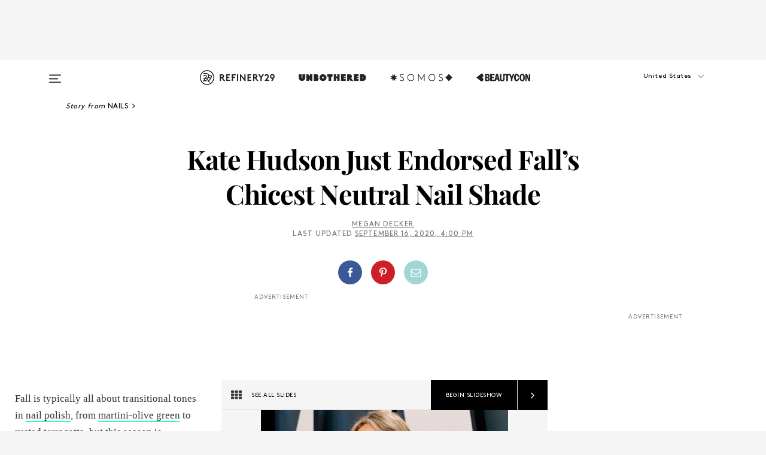

--- FILE ---
content_type: text/html; charset=utf-8
request_url: https://www.refinery29.com/en-us/brown-nail-polish
body_size: 32273
content:

    <!DOCTYPE html>
    <html lang='en'>
      <head>
        
    <script>
      if (window.location.hostname !== window.atob('d3d3LnJlZmluZXJ5MjkuY29t')) {
        window.location = window.atob('aHR0cDovL3d3dy5yZWZpbmVyeTI5LmNvbS9lbi11cy9icm93bi1uYWlsLXBvbGlzaA==');
      }
    </script>

        <script type="text/javascript">
          window.loadAdLib = function(e,t,a,r){var n=r.includes("refinery29");if(!window.__AdLib){var o=document.createElement("script");o.src=e,o.id="ad-lib",o.onload=function(){window.__AdLib&&(window.__AdLib.env=n?"production":"development",window.__AdLib.template="master",window.__AdLib.site="refinery29",window.__AdLib.brand="refinery29",window.__AdLib.domain=n?".refinery29.com":".rf29.net",window.__AdLib.init())},o.onerror=function(e){console.error("Ad-Lib could not load it's script.",e)},document.head.appendChild(o)}}
        </script>
        <link
          rel="preload"
          as="script"
          href="https://web-statics-cdn.refinery29.com/vendor/ad-lib/v3_1_0/vice-ad-lib.js"
          onload="window.loadAdLib(this.href, 'EN', 'TCFv2.2', 'www.refinery29.com');">
        </script>
        <meta charset="utf-8">
        <title data-react-helmet="true">Best Brown Nail Polish For Fall Mani Like Kate Hudson</title>
        <meta data-react-helmet="true" content="ie=edge" http-equiv="x-ua-compatible"/><meta data-react-helmet="true" name="title" content="Best Brown Nail Polish For Fall Mani Like Kate Hudson" itemprop="title"/><meta data-react-helmet="true" name="description" content="This chic nail color is everywhere this fall. Here's everything you need to know to cop the look." itemprop="description"/><meta data-react-helmet="true" property="og:url" content="https://www.refinery29.com/en-us/brown-nail-polish"/><meta data-react-helmet="true" name="twitter:title" content="Kate Hudson Just Endorsed Fall's Chicest Neutral Nail Shade"/><meta data-react-helmet="true" property="og:title" content="Kate Hudson Just Endorsed Fall's Chicest Neutral Nail Shade" itemprop="name"/><meta data-react-helmet="true" property="og:description" content="This chic nail color is everywhere this fall. Here's everything you need to know to cop the look."/><meta data-react-helmet="true" property="og:image" content="https://www.refinery29.com/images/10029057.jpg?crop=40%3A21" itemprop="image"/><meta data-react-helmet="true" property="og:image:secure_url" content="https://www.refinery29.com/images/10029057.jpg?crop=40%3A21" itemprop="image"/><meta data-react-helmet="true" name="twitter:card" content="summary_large_image"/><meta data-react-helmet="true" name="twitter:site" content="@refinery29"/><meta data-react-helmet="true" name="twitter:description" content="This chic nail color is everywhere this fall. Here's everything you need to know to cop the look."/><meta data-react-helmet="true" name="twitter:image" content="https://www.refinery29.com/images/10029057.jpg?crop=40%3A21"/><meta data-react-helmet="true" name="pinterest:image" content="https://www.refinery29.com/images/10029050.jpg?crop=37%3A50"/><meta data-react-helmet="true" property="fb:app_id" content="155023867867753"/><meta data-react-helmet="true" property="fb:pages" content="86973707921,587074007996399,269626263209765,509115739117952,1562713254009921,583745561686633,656112191237463,284423314989162,974273182666651,192477361634120"/><meta data-react-helmet="true" property="article:publisher" content="refinery29"/><meta data-react-helmet="true" name="viewport" content="width=device-width, initial-scale=1"/><meta data-react-helmet="true" name="theme-color" content="#fd5b4e"/><meta data-react-helmet="true" property="og:type" content="article"/><meta data-react-helmet="true" name="p:domain_verify" content="b10faeb45f92f5ebf0073a215d615ea9"/><meta data-react-helmet="true" property="entry_template" content="entry.slideshow"/><meta data-react-helmet="true" property="author" content="Megan Decker"/>
        <link data-react-helmet="true" rel="canonical" href="https://www.refinery29.com/en-us/brown-nail-polish"/><link data-react-helmet="true" rel="publisher" href="https://plus.google.com/101601649207969071719"/><link data-react-helmet="true" rel="rich-pin-icon" href="https://www.refinery29.com/assets/08c2e62e7d1f514259af92204bc9c284.ico"/><link data-react-helmet="true" rel="alternate" hreflang="en" href="https://www.refinery29.com/en-us/brown-nail-polish"/><link data-react-helmet="true" rel="alternate" hreflang="en-gb" href="https://www.refinery29.com/en-gb/brown-nail-polish"/><link data-react-helmet="true" rel="alternate" hreflang="x-default" href="https://www.refinery29.com/en-us/brown-nail-polish"/>
        <script data-react-helmet="true" type="application/ld+json">{"@context":"http://schema.org","@type":"WebPage","name":"Refinery29","url":"https://www.refinery29.com/en-us","potentialAction":{"@type":"SearchAction","target":"https://www.refinery29.com/en-us/search?q={Refinery29}","query-input":"required name=Refinery29","sameAs":["https://www.facebook.com/refinery29","https://twitter.com/refinery29","https://www.pinterest.com/refinery29/","https://instagram.com/refinery29","https://www.youtube.com/Refinery29TV"]},"image":"https://www.refinery29.com/assets/images/r29-logo-b.svg"}</script><script data-react-helmet="true" type="application/ld+json">{"@context":"http://schema.org","@type":"WebSite","name":"Refinery29","url":"https://www.refinery29.com/en-us","potentialAction":{"@type":"SearchAction","target":"https://www.refinery29.com/en-us/search?q={Refinery29}","query-input":"required name=Refinery29","sameAs":["https://www.facebook.com/refinery29","https://twitter.com/refinery29","https://www.pinterest.com/refinery29/","https://instagram.com/refinery29","https://www.youtube.com/Refinery29TV"]},"image":"https://www.refinery29.com/assets/images/r29-logo-b.svg"}</script><script data-react-helmet="true" type="application/ld+json">{"@context":"http://schema.org","@type":"Article","mainEntityOfPage":{"@type":"WebPage","@id":"https://www.refinery29.com/en-us/brown-nail-polish"},"headline":"Kate Hudson Just Endorsed Fall&#8217;s Chicest Neutral Nail Shade","url":"https://www.refinery29.com/en-us/brown-nail-polish","thumbnailUrl":"https://www.refinery29.com/images/10029050.jpg","image":{"@type":"ImageObject","url":"https://www.refinery29.com/images/10029050.jpg","height":4788,"width":3990},"datePublished":"2020-09-16T16:00:09.000Z","dateModified":"2020-09-16T16:00:09.000Z","author":{"@type":"Person","name":"Megan Decker"},"creator":["Megan Decker"],"articleSection":"Nails","keywords":["Nails","Beauty","The Latest","Nail Polish","Shopping"],"publisher":{"@type":"Organization","name":"Refinery29","logo":{"@type":"ImageObject","url":"https://www.refinery29.com/assets/images/refinery29.png","width":54,"height":54}},"description":"This chic nail color is everywhere this fall. Here's everything you need to know to cop the look."}</script><script data-react-helmet="true" type="application/ld+json">{"@context":"http://schema.org","@type":"BreadcrumbList","itemListElement":[{"@type":"ListItem","position":1,"item":{"@id":"en-us/nails","url":"https://www.refinery29.com/en-us/nails","name":"Nails"}},{"@type":"ListItem","position":2,"item":{"@id":"en-us/beauty","url":"https://www.refinery29.com/en-us/beauty","name":"Beauty"}},{"@type":"ListItem","position":3,"item":{"@id":"en-us/the-latest","url":"https://www.refinery29.com/en-us/the-latest","name":"The Latest"}},{"@type":"ListItem","position":4,"item":{"@id":"en-us/nail-polish","url":"https://www.refinery29.com/en-us/nail-polish","name":"Nail Polish"}},{"@type":"ListItem","position":5,"item":{"@id":"en-us/shopping","url":"https://www.refinery29.com/en-us/shopping","name":"Shopping"}}]}</script><script data-react-helmet="true" type="application/ld+json">{"@context":"http://schema.org","@type":"ImageObject","author":null,"contentUrl":"https://www.refinery29.com/images/10029147.png","description":"In a recent Instagram Story, Hudson put her fall mani-pedi on display, accessorizing the glossy brown polish with sparkly <a href=\"https://www.refinery29.com/en-us/2016/05/111126/may-birthstone-emerald-green-jewelry-accessories\">emerald jewels.</a><br>"}</script><script data-react-helmet="true" type="application/ld+json">{"@context":"http://schema.org","@type":"ImageObject","author":null,"contentUrl":"https://www.refinery29.com/images/10029126.jpg","description":"<h3>Orly Nail Polish in Canyon Clay <br></h3><br>In the post, the actress <a href=\"https://www.refinery29.com/en-us/2020/08/9983680/kate-hudson-in-bloom-beauty-brand-interview\">recently-turned beauty entrepreneur</a> tagged her exact polish: Canyon Clay, a new addition to Orly's fall collection inspired by desert stones."}</script><script data-react-helmet="true" type="application/ld+json">{"@context":"http://schema.org","@type":"ImageObject","author":null,"contentUrl":"https://www.refinery29.com/images/9975050.jpg","description":"<h3>Essie Nail Polish in Cargo Cameo</h3><br>For a higher-impact brown, order this copper-meets-brown from <a href=\"https://www.refinery29.com/en-us/2020/08/9974970/essie-fall-nail-polish-colors-2020\">Essie's new fall collection</a>. Note: It's limited edition, so grab a bottle while you can."}</script><script data-react-helmet="true" type="application/ld+json">{"@context":"http://schema.org","@type":"ImageObject","author":null,"contentUrl":"https://www.refinery29.com/images/10029302.jpg","description":"<h3>Pear Nova Nail Polish in Michelle Our Mama</h3><br>This oaky brown by Pear Nova — named after the <a href=\"https://www.refinery29.com/en-us/2020/09/10017190/lip-bar-michelle-obama-lipstick-voter-registration\">forever-elegant Michelle Obama</a> — reads like a soft suede on nails."}</script><script data-react-helmet="true" type="application/ld+json">{"@context":"http://schema.org","@type":"ImageObject","author":null,"contentUrl":"https://www.refinery29.com/images/10029343.png","description":"<h3>Mischo Beauty Nail Polish in Backstage Beauty</h3><br>This polish presents as your classic mahogany brown, proving that when it comes to fall nail polish, simplicity and shine will always win."}</script><script data-react-helmet="true" type="application/ld+json">{"@context":"http://schema.org","@type":"ImageObject","author":null,"contentUrl":"https://www.refinery29.com/images/8727886.jpg","description":"<h3>Sally Hansen Color Therapy Nail Polish in Haute Stone</h3><br>Just the shade name — Haute Stone — sounds like a chic spa experience. And the color is exactly as advertised: a glazed, warm stone brown. "}</script><script data-react-helmet="true" type="application/ld+json">{"@context":"http://schema.org","@type":"ImageObject","author":null,"contentUrl":"https://www.refinery29.com/images/8508260.png","description":"<h3>Smith &amp; Cult Nail Polish in Mannequin Moves</h3><br>Looking for a great beige or khaki shade? This beauty is a little milkier than an espresso brown, making it the perfect complement to a fall outfit. "}</script><script data-react-helmet="true" type="application/ld+json">{"@context":"http://schema.org","@type":"ImageObject","author":null,"contentUrl":"https://www.refinery29.com/images/8508297.jpg","description":"<h3>CND Vinylux Weekly Nail Polish in Fedora</h3><br>If you're going for a long-wearing option, this dark-chestnut shade by CND will stay glossy for a good week, with zero chipping."}</script><script data-react-helmet="true" type="application/ld+json">{"@context":"http://schema.org","@type":"Person","name":"Megan Decker","image":"https://s2.r29static.com/bin/author/96e/72,0,2880,2880/x,80/2232086/image.jpg","url":"https://www.refinery29.com/en-us/author/megan-decker"}</script><script data-react-helmet="true" type="application/ld+json">{"@context":"http://schema.org","@type":"Product","name":"Canyon Clay","brand":"Orly","description":"","image":"https://www.refinery29.com/images/10029126.jpg","url":"https://orlybeauty.com/products/canyon-clay","offers":{"@type":"Offer","url":"https://orlybeauty.com/products/canyon-clay","availability":"https://schema.org/InStock","priceCurrency":"USD","price":"9.50"}}</script><script data-react-helmet="true" type="application/ld+json">{"@context":"http://schema.org","@type":"Product","name":"cargo cameo","brand":"Essie","description":"","image":"https://www.refinery29.com/images/9975050.jpg","url":"https://www.essie.com/nail-polish/enamel/browns/cargo-cameo","offers":{"@type":"Offer","url":"https://www.essie.com/nail-polish/enamel/browns/cargo-cameo","availability":"https://schema.org/InStock","priceCurrency":"USD","price":"9.00"}}</script><script data-react-helmet="true" type="application/ld+json">{"@context":"http://schema.org","@type":"Product","name":"Michelle Our Mama","brand":"Pear Nova","description":"","image":"https://www.refinery29.com/images/10029302.jpg","url":"https://www.pearnova.com/product/michelle-our-mama/","offers":{"@type":"Offer","url":"https://www.pearnova.com/product/michelle-our-mama/","availability":"https://schema.org/InStock","priceCurrency":"USD","price":"13.50"}}</script><script data-react-helmet="true" type="application/ld+json">{"@context":"http://schema.org","@type":"Product","name":"Backstage Beauty","brand":"Mischo","description":"","image":"https://www.refinery29.com/images/10029343.png","url":"https://www.mischobeauty.com/collections/nail-lacquer/products/backstage-beauty","offers":{"@type":"Offer","url":"https://www.mischobeauty.com/collections/nail-lacquer/products/backstage-beauty","availability":"https://schema.org/InStock","priceCurrency":"USD","price":"20.00"}}</script><script data-react-helmet="true" type="application/ld+json">{"@context":"http://schema.org","@type":"Product","name":"Sally Hansen Color Therapy Nail Polish, Haute Stone, 0.5 Fluid Ounce","brand":"Sally Hansen","description":"","image":"https://www.refinery29.com/images/10029252.jpg","url":"https://www.amazon.com/Sally-Hansen-Color-Therapy-Polish/dp/B01M1CT8DZ","offers":{"@type":"Offer","url":"https://www.amazon.com/Sally-Hansen-Color-Therapy-Polish/dp/B01M1CT8DZ","availability":"https://schema.org/InStock","priceCurrency":"USD","price":"5.03"}}</script><script data-react-helmet="true" type="application/ld+json">{"@context":"http://schema.org","@type":"Product","name":"Smith & Cult Nail Polish in Mannequin Moves","brand":"Smith and Cult","description":"","image":"https://www.refinery29.com/images/8534561.png","url":"https://www.smithandcult.com/products/nail-polish?variant=21391306719291&currency=USD&gclid=EAIaIQobChMIhde796uK5QIVHYVaBR0cWQffEAQYASABEgKqrPD_BwE","offers":{"@type":"Offer","url":"https://www.smithandcult.com/products/nail-polish?variant=21391306719291&currency=USD&gclid=EAIaIQobChMIhde796uK5QIVHYVaBR0cWQffEAQYASABEgKqrPD_BwE","availability":"https://schema.org/InStock","priceCurrency":"USD","price":"18.00"}}</script><script data-react-helmet="true" type="application/ld+json">{"@context":"http://schema.org","@type":"Product","name":"CND Vinylux Weekly Nail Polish in Fedora","brand":"CND","description":"","image":"https://www.refinery29.com/images/8534596.jpg","url":"https://www.amazon.com/CND-Vinylux-Weekly-Polish-Fedora/dp/B00CNECVXK","offers":{"@type":"Offer","url":"https://www.amazon.com/CND-Vinylux-Weekly-Polish-Fedora/dp/B00CNECVXK","availability":"https://schema.org/InStock","priceCurrency":"USD","price":"10.50"}}</script>
        <link id='main-styles' rel='stylesheet' href='/assets/styles.1a6fc843c5b8cd941845.css' type='text/css' />
        <link id='htlbid-styles' rel='stylesheet' href='https://htlbid.com/v3/refinery29-v2.com/htlbid.css' type='text/css' />
      </head>
      <body id='enUS' class='en'>
<div id='r29-app'><div data-reactroot=""><main><a id="skip" href="#r29-container">Skip navigation!</a><div class=""><div><div class="main"><div class="header-ad-container"><div><span>ADVERTISEMENT</span><div class="ad htlad-ad-header" data-ad-size="7x7,8x8,728x90,970x90,970x250" data-ad-position="header" data-slot-id="slideshow-header" data-targeting="{&quot;sponsorship&quot;:null,&quot;section_name&quot;:[&quot;beauty&quot;,&quot;nail-polish&quot;,&quot;nails&quot;,&quot;shopping&quot;,&quot;shopping-beauty&quot;],&quot;collections&quot;:[],&quot;aggregations&quot;:null,&quot;entityid&quot;:8507838,&quot;aid&quot;:&quot;brown-nail-polish&quot;,&quot;pageid&quot;:&quot;brown-nail-polish&quot;,&quot;pagetype&quot;:&quot;slideshow&quot;,&quot;test&quot;:null,&quot;is_sensitive_content&quot;:false,&quot;edition&quot;:&quot;en-us&quot;,&quot;utm_source&quot;:null,&quot;utm_medium&quot;:null,&quot;utm_content&quot;:null,&quot;utm_campaign&quot;:null,&quot;vertical&quot;:&quot;r29&quot;,&quot;document.referrer&quot;:&quot;&quot;,&quot;keywords&quot;:null,&quot;ad_count&quot;:5}" id="ad-header"></div></div></div><header role="banner" aria-label="Primary" class="global-header"><div class="global-header-main"><div id="main-menu" class="global-menu"><div class="menu-inner"><div class="global-search-nav" aria-label="global search"><div class="search-drawer"><form class="search-form" action="/en-us/search" method="GET" aria-label="Search"><input type="search" id="search-header" name="q" placeholder="Search" value=""/><div class="search-button" role="button" tabindex="0" aria-label="search button"><svg width="16" height="18" viewBox="0 0 16 18" fill="black" xmlns="http://www.w3.org/2000/svg"><path d="M10.7857 8.71429C10.7857 6.50893 8.99107 4.71428 6.78571 4.71428C4.58036 4.71428 2.78571 6.50893 2.78571 8.71429C2.78571 10.9196 4.58036 12.7143 6.78571 12.7143C8.99107 12.7143 10.7857 10.9196 10.7857 8.71429ZM15.3571 16.1429C15.3571 16.7679 14.8393 17.2857 14.2143 17.2857C13.9107 17.2857 13.6161 17.1607 13.4107 16.9464L10.3482 13.8929C9.30357 14.6161 8.05357 15 6.78571 15C3.3125 15 0.5 12.1875 0.5 8.71429C0.5 5.24107 3.3125 2.42857 6.78571 2.42857C10.2589 2.42857 13.0714 5.24107 13.0714 8.71429C13.0714 9.98214 12.6875 11.2321 11.9643 12.2768L15.0268 15.3393C15.2321 15.5446 15.3571 15.8393 15.3571 16.1429Z" fill="#333333"></path></svg></div></form></div></div><div class="category-children"><div class="category-child"><div><a href="https://www.refinery29.com/en-us/unbothered"><img class="menu-logo" src="/assets/6a9d712b4b1480df334054a94146cc34.png" alt="Unbothered menu logo"/></a></div><p>A community celebrating Black voices, Black art, and Black folx.</p></div><div class="category-child"><div><a href="https://www.refinery29.com/en-us/latine-somos"><img class="menu-logo" src="/assets/1ce585852b9e9a8cba36762b911e0f5f.png" alt="Somos menu logo"/></a></div><p>Latines learning, remembering, healing, and finding joy in our diverse stories.</p></div><div class="category-child"><div><a href="https://www.beautycon.com/"><img class="menu-logo" src="/assets/b3658fb2d9482c50df8996241fb2b67d.png" alt="BeautyCon menu logo"/></a></div><p>Beautycon is a global platform that brings together beauty enthusiasts, brands, and industry leaders to explore the latest trends, innovations, and conversations shaping the future of beauty.</p></div></div><div><div class="category-title">Featured Channels</div><div class="category-children"><div class="category-child"><a href="/en-us/fitted">Fitted</a></div><div class="category-child"><a href="/en-us/horoscope">Horoscopes</a></div><div class="category-child"><a href="/en-us/money-diary">Money Diaries</a></div><div class="category-child"><a href="/en-us/beauty-studio">Beauty Studio</a></div><div class="category-child"><a href="/en-us/aapi-heritage-month">Not Your Token Asian</a></div><div class="category-child"><a href="/en-us/my-period">My Period</a></div></div></div><div><div class="category-title">Get The Latest</div><div class="category-children"><div class="category-child"><a href="/en-us/shopping">Shopping</a></div><div class="category-child"><a href="/en-us/work-and-money">Work &amp; Money</a></div><div class="category-child"><a href="/en-us/health">Sex &amp; Wellness</a></div><div class="category-child"><a href="/en-us/beauty">Beauty</a></div><div class="category-child"><a href="/en-us/us-news">News</a></div><div class="category-child"><a href="/en-us/entertainment">Entertainment</a></div><div class="category-child"><a href="/en-us/fashion">Fashion</a></div><div class="category-child"><a href="/en-us/politics">Politics</a></div><div class="category-child"><a href="/en-us/living">Lifestyle</a></div></div></div><div><div class="category-title">Get In Touch</div><div class="social-icons"><a href="https://www.facebook.com/refinery29/" target="_blank" title="Refinery29&#x27;s Facebook page" aria-label="Refinery29&#x27;s Facebook page"><svg width="56" height="56" viewBox="0 0 56 56" fill="black" role="img" aria-hidden="true"><path d="M36 20H20V36H27.9973V29.9592H25.9579V27.6101H27.9973V25.8804C27.9973 24.8995 28.2684 24.1379 28.8105 23.5958C29.3526 23.0537 30.0883 22.7826 31.0177 22.7826C31.947 22.7826 32.5494 22.817 32.8248 22.8859V24.9769H31.5856C31.1382 24.9769 30.8327 25.0716 30.6692 25.2609C30.5057 25.4502 30.4239 25.7341 30.4239 26.1128V27.6101H32.7473L32.4375 29.9592H30.4239V36H36V20Z"></path></svg></a><a href="https://x.com/refinery29" target="_blank" title="Refinery29&#x27;s Twitter page" aria-label="Refinery29&#x27;s Twitter page"><svg width="56" height="56" viewBox="0 0 56 56" fill="black" role="img" aria-hidden="true"><path fill-rule="evenodd" clip-rule="evenodd" d="M20.0113 35H21.3186L26.435 29.1807L30.5034 35H35L28.9369 26.3703L34.5041 20H33.1743L28.3396 25.5107L24.4628 20H20L25.8603 28.3541L20.0113 35ZM21.8032 20.9809H23.8204L33.1856 34.0742H31.1457L21.8032 20.9809Z"></path></svg></a><a href="https://www.instagram.com/refinery29/" target="_blank" title="Refinery29&#x27;s Instagram page" aria-label="Refinery29&#x27;s Instagram page"><svg width="56" height="56" viewBox="0 0 56 56" fill="black" role="img" aria-hidden="true"><path fill-rule="evenodd" clip-rule="evenodd" d="M28.5 21.4375C27.4167 21.4375 26.7135 21.4453 26.3906 21.461C26.0677 21.4766 25.6875 21.4896 25.25 21.5C24.8542 21.5209 24.5443 21.5573 24.3203 21.6094C24.0964 21.6615 23.9063 21.7188 23.75 21.7813C23.5729 21.8438 23.4115 21.9245 23.2656 22.0235C23.1198 22.1224 22.9792 22.2396 22.8438 22.375C22.7187 22.5 22.6068 22.6354 22.5078 22.7813C22.4089 22.9271 22.3229 23.0938 22.25 23.2813C22.1979 23.4271 22.1458 23.612 22.0938 23.836C22.0417 24.0599 22.0104 24.375 22 24.7813C21.9792 25.2084 21.9635 25.5834 21.9531 25.9063C21.9427 26.2292 21.9375 26.9271 21.9375 28C21.9375 29.0834 21.9453 29.7865 21.9609 30.1094C21.9766 30.4323 21.9896 30.8125 22 31.25C22.0208 31.6459 22.0573 31.9558 22.1094 32.1797C22.1615 32.4037 22.2187 32.5938 22.2812 32.75C22.3438 32.9271 22.4245 33.0886 22.5234 33.2344C22.6224 33.3802 22.7396 33.5209 22.875 33.6563C23 33.7813 23.1354 33.8933 23.2812 33.9922C23.4271 34.0912 23.5937 34.1771 23.7812 34.25C23.9271 34.3021 24.112 34.3542 24.3359 34.4063C24.5599 34.4584 24.875 34.4896 25.2812 34.5C25.7083 34.5209 26.0833 34.5365 26.4062 34.5469C26.7292 34.5573 27.4271 34.5625 28.5 34.5625C29.5833 34.5625 30.2865 34.5547 30.6094 34.5391C30.9323 34.5235 31.3125 34.5104 31.75 34.5C32.1458 34.4792 32.4557 34.4427 32.6797 34.3907C32.9036 34.3386 33.0937 34.2813 33.25 34.2188C33.4271 34.1563 33.5885 34.0756 33.7344 33.9766C33.8802 33.8776 34.0208 33.7604 34.1562 33.625C34.2813 33.5 34.3932 33.3646 34.4922 33.2188C34.5911 33.0729 34.6771 32.9063 34.75 32.7188C34.8021 32.5729 34.8542 32.3881 34.9062 32.1641C34.9583 31.9401 34.9896 31.625 35 31.2188C35.0208 30.7917 35.0365 30.4167 35.0469 30.0938C35.0573 29.7709 35.0625 29.073 35.0625 28C35.0625 26.9167 35.0547 26.2136 35.0391 25.8907C35.0234 25.5677 35.0104 25.1875 35 24.75C34.9792 24.3542 34.9427 24.0443 34.8906 23.8203C34.8385 23.5964 34.7812 23.4063 34.7188 23.25C34.6562 23.0729 34.5755 22.9115 34.4766 22.7657C34.3776 22.6198 34.2604 22.4792 34.125 22.3438C34 22.2188 33.8646 22.1068 33.7188 22.0078C33.5729 21.9089 33.4063 21.8229 33.2188 21.75C33.0729 21.6979 32.888 21.6459 32.6641 21.5938C32.4401 21.5417 32.125 21.5104 31.7188 21.5C31.2917 21.4792 30.9167 21.4636 30.5938 21.4532C30.2708 21.4427 29.5729 21.4375 28.5 21.4375ZM28.5 20C29.5938 20 30.3099 20.0078 30.6484 20.0235C30.987 20.0391 31.3646 20.0521 31.7812 20.0625C32.2188 20.0834 32.5885 20.1224 32.8906 20.1797C33.1927 20.237 33.4687 20.3125 33.7188 20.4063C33.9896 20.5209 34.2422 20.6511 34.4766 20.7969C34.7109 20.9427 34.9375 21.125 35.1562 21.3438C35.375 21.5625 35.5599 21.7917 35.7109 22.0313C35.862 22.2709 35.9896 22.5209 36.0938 22.7813C36.1875 23.0209 36.2656 23.2943 36.3281 23.6016C36.3906 23.9089 36.4271 24.2813 36.4375 24.7188C36.4583 25.1459 36.474 25.5261 36.4844 25.8594C36.4948 26.1927 36.5 26.9063 36.5 28C36.5 29.0938 36.4922 29.8099 36.4766 30.1485C36.4609 30.487 36.4479 30.8646 36.4375 31.2813C36.4167 31.7188 36.3776 32.0886 36.3203 32.3907C36.263 32.6927 36.1875 32.9688 36.0938 33.2188C35.9792 33.4896 35.849 33.7422 35.7031 33.9766C35.5573 34.211 35.375 34.4375 35.1562 34.6563C34.9375 34.875 34.7083 35.0599 34.4688 35.211C34.2292 35.362 33.9792 35.4896 33.7188 35.5938C33.4792 35.6875 33.2057 35.7657 32.8984 35.8282C32.5911 35.8907 32.2188 35.9271 31.7812 35.9375C31.3542 35.9584 30.974 35.974 30.6406 35.9844C30.3073 35.9948 29.5938 36 28.5 36C27.4062 36 26.6901 35.9922 26.3516 35.9766C26.013 35.961 25.6354 35.9479 25.2188 35.9375C24.7812 35.9167 24.4115 35.8776 24.1094 35.8203C23.8073 35.7631 23.5313 35.6875 23.2812 35.5938C23.0104 35.4792 22.7578 35.349 22.5234 35.2032C22.2891 35.0573 22.0625 34.875 21.8438 34.6563C21.625 34.4375 21.4401 34.2084 21.2891 33.9688C21.138 33.7292 21.0104 33.4792 20.9062 33.2188C20.8125 32.9792 20.7344 32.7058 20.6719 32.3985C20.6094 32.0912 20.5729 31.7188 20.5625 31.2813C20.5417 30.8542 20.526 30.474 20.5156 30.1407C20.5052 29.8073 20.5 29.0938 20.5 28C20.5 26.9063 20.5078 26.1901 20.5234 25.8516C20.5391 25.513 20.5521 25.1354 20.5625 24.7188C20.5833 24.2813 20.6224 23.9115 20.6797 23.6094C20.737 23.3073 20.8125 23.0313 20.9062 22.7813C21.0208 22.5104 21.151 22.2578 21.2969 22.0235C21.4427 21.7891 21.625 21.5625 21.8438 21.3438C22.0625 21.125 22.2917 20.9401 22.5312 20.7891C22.7708 20.6381 23.0208 20.5104 23.2812 20.4063C23.5208 20.3125 23.7943 20.2344 24.1016 20.1719C24.4089 20.1094 24.7812 20.0729 25.2188 20.0625C25.6458 20.0417 26.026 20.0261 26.3594 20.0157C26.6927 20.0052 27.4062 20 28.5 20ZM28.5 23.875C29.0729 23.875 29.6094 23.9818 30.1094 24.1953C30.6094 24.4089 31.0469 24.7032 31.4219 25.0782C31.7969 25.4532 32.0911 25.8907 32.3047 26.3907C32.5182 26.8907 32.625 27.4271 32.625 28C32.625 28.573 32.5182 29.1094 32.3047 29.6094C32.0911 30.1094 31.7969 30.5469 31.4219 30.9219C31.0469 31.2969 30.6094 31.5912 30.1094 31.8047C29.6094 32.0183 29.0729 32.125 28.5 32.125C27.9271 32.125 27.3906 32.0183 26.8906 31.8047C26.3906 31.5912 25.9531 31.2969 25.5781 30.9219C25.2031 30.5469 24.9089 30.1094 24.6953 29.6094C24.4818 29.1094 24.375 28.573 24.375 28C24.375 27.4271 24.4818 26.8907 24.6953 26.3907C24.9089 25.8907 25.2031 25.4532 25.5781 25.0782C25.9531 24.7032 26.3906 24.4089 26.8906 24.1953C27.3906 23.9818 27.9271 23.875 28.5 23.875ZM28.5 30.6875C29.2396 30.6875 29.8724 30.4219 30.3984 29.8907C30.9245 29.3594 31.1875 28.7292 31.1875 28C31.1875 27.2604 30.9219 26.6276 30.3906 26.1016C29.8594 25.5755 29.2292 25.3125 28.5 25.3125C27.7604 25.3125 27.1276 25.5782 26.6016 26.1094C26.0755 26.6407 25.8125 27.2709 25.8125 28C25.8125 28.7396 26.0781 29.3724 26.6094 29.8985C27.1406 30.4245 27.7708 30.6875 28.5 30.6875ZM33.7188 23.7188C33.7188 23.9792 33.6302 24.2058 33.4531 24.3985C33.276 24.5912 33.0521 24.6875 32.7812 24.6875C32.5208 24.6875 32.2943 24.5938 32.1016 24.4063C31.9089 24.2188 31.8125 23.9896 31.8125 23.7188C31.8125 23.4584 31.9062 23.237 32.0938 23.0547C32.2813 22.8724 32.5104 22.7813 32.7812 22.7813C33.0417 22.7813 33.263 22.8698 33.4453 23.0469C33.6276 23.224 33.7188 23.4479 33.7188 23.7188Z"></path></svg></a><a href="https://www.pinterest.com/refinery29/" target="_blank" title="Refinery29&#x27;s Pinterest page" aria-label="Refinery29&#x27;s Pinterest page"><svg width="56" height="56" viewBox="0 0 56 56" fill="black" role="img" aria-hidden="true"><path fill-rule="evenodd" clip-rule="evenodd" d="M28.0003 20C23.5821 20 20 23.5817 20 27.9999C20 31.2757 21.9699 34.0898 24.7887 35.3271C24.7662 34.7685 24.7846 34.0979 24.9279 33.4902C25.0817 32.8407 25.9573 29.131 25.9573 29.131C25.9573 29.131 25.7017 28.6203 25.7017 27.8652C25.7017 26.6798 26.3889 25.7944 27.2446 25.7944C27.9723 25.7944 28.3238 26.3409 28.3238 26.9953C28.3238 27.7269 27.8573 28.821 27.6173 29.8344C27.4169 30.683 28.0428 31.3752 28.88 31.3752C30.3958 31.3752 31.4167 29.4285 31.4167 27.1219C31.4167 25.3686 30.2357 24.0562 28.0878 24.0562C25.661 24.0562 24.1492 25.8659 24.1492 27.8873C24.1492 28.5843 24.3547 29.0758 24.6766 29.4564C24.8246 29.6312 24.8452 29.7016 24.7916 29.9023C24.7532 30.0495 24.6651 30.4038 24.6286 30.5443C24.5753 30.7469 24.4112 30.8193 24.228 30.7445C23.1103 30.2882 22.5897 29.0642 22.5897 27.6882C22.5897 25.4157 24.5063 22.6908 28.3073 22.6908C31.3617 22.6908 33.372 24.901 33.372 27.2735C33.372 30.4117 31.6273 32.7562 29.0554 32.7562C28.1917 32.7562 27.3792 32.2893 27.101 31.7591C27.101 31.7591 26.6365 33.6023 26.5381 33.9582C26.3685 34.575 26.0365 35.1915 25.7329 35.6719C26.4525 35.8844 27.2125 36 28.0003 36C32.4181 36 36 32.4183 36 27.9999C36 23.5817 32.4181 20 28.0003 20" fill="black"></path></svg></a><a href="https://www.snapchat.com/add/refinery29" target="_blank" title="Add Refinery29 on Snapchat" aria-label="Add Refinery29 on Snapchat"><svg width="56" height="56" viewBox="0 0 56 56" fill="black" role="img" aria-hidden="true"><path d="M24.1288 22.7136C23.7038 23.6651 23.8717 25.3699 23.9397 26.5621C23.4807 26.8163 22.8913 26.3703 22.5577 26.3703C22.2106 26.3703 21.7962 26.5982 21.731 26.9381C21.6843 27.183 21.7941 27.5398 22.5818 27.8506C22.8863 27.971 23.611 28.1126 23.7789 28.5076C24.0147 29.0627 22.5676 31.6248 20.2952 31.9986C20.1174 32.0276 19.9906 32.1862 20.0005 32.366C20.0402 33.0563 21.5887 33.3267 22.275 33.4329C22.3452 33.5278 22.4018 33.9285 22.4918 34.2336C22.5322 34.3703 22.6363 34.5338 22.9041 34.5338C23.2533 34.5338 23.8334 34.2648 24.8435 34.4319C25.8338 34.5968 26.7645 36 28.5517 36C30.2128 36 31.2038 34.5904 32.1572 34.4319C32.709 34.3405 33.1829 34.3696 33.7127 34.4729C34.0775 34.5444 34.4048 34.5841 34.5089 34.2258C34.6003 33.9165 34.6562 33.5235 34.725 33.4308C35.405 33.3253 36.9605 33.0556 36.9995 32.3653C37.0094 32.1855 36.8826 32.0276 36.7048 31.9979C34.4707 31.6297 32.9796 29.0754 33.2211 28.5069C33.3883 28.1126 34.108 27.9724 34.4182 27.8499C34.9948 27.6227 35.2838 27.343 35.2775 27.0195C35.2697 26.6053 34.771 26.3582 34.4041 26.3582C34.0308 26.3582 33.4946 26.8 33.0603 26.5607C33.1283 25.3586 33.2955 23.6616 32.8712 22.7108C32.0672 20.9104 30.2787 20 28.4908 20C26.7143 20 24.9391 20.8977 24.1288 22.7136Z"></path></svg></a><a href="https://www.youtube.com/refinery29" target="_blank" title="Refinery29&#x27;s YouTube channel" aria-label="Refinery29&#x27;s YouTube channel"><svg width="56" height="56" viewBox="0 0 56 56" fill="black" role="img" aria-hidden="true"><path d="M37.5812 24.0397C37.468 23.6461 37.2474 23.2897 36.943 23.0085C36.6299 22.7186 36.2462 22.5112 35.8281 22.406C34.2633 22.004 27.9942 22.004 27.9942 22.004C25.3806 21.975 22.7677 22.1025 20.1702 22.3857C19.7521 22.4987 19.3691 22.7107 19.0554 23.0028C18.7471 23.2919 18.5238 23.6483 18.4071 24.0389C18.1269 25.51 17.9908 27.0038 18.0005 28.5C17.9905 29.9949 18.1263 31.4881 18.4071 32.9611C18.5213 33.35 18.7438 33.7049 19.0529 33.9915C19.362 34.2782 19.747 34.4852 20.1702 34.5948C21.7559 34.996 27.9942 34.996 27.9942 34.996C30.6111 35.025 33.2273 34.8975 35.8281 34.6143C36.2462 34.5091 36.6299 34.3017 36.943 34.0118C37.2513 33.7252 37.4704 33.3687 37.5804 32.9806C37.8679 31.51 38.0077 30.0157 37.9978 28.5187C38.0195 27.0153 37.8798 25.5147 37.5812 24.0397ZM26.0011 31.2803V25.7205L31.2171 28.5008L26.0011 31.2803Z"></path></svg></a><a href="https://www.tiktok.com/@refinery29" target="_blank" title="Refinery29 on TikTok" aria-label="Refinery29 on TikTok"><svg width="56" height="56" viewBox="0 0 56 56" fill="black" role="img" aria-hidden="true"><path fill-rule="evenodd" clip-rule="evenodd" d="M31.4908 25.2742C32.6132 25.9313 33.7125 26.3461 35 26.4747V23.7562C34.0075 23.6801 32.9924 23.0465 32.3865 22.3424C32.0187 21.9151 31.7425 21.408 31.5969 20.8676C31.5744 20.784 31.4826 20.2511 31.4719 20H28.628V20.6786V22.3029V29.2038V30.1679C28.628 30.7168 28.6695 31.2862 28.4613 31.8055C27.9518 33.0764 26.3591 33.6316 25.1298 32.9939C22.7357 31.7424 24.0705 28.27 26.551 28.5908V25.7701C26.2122 25.7649 25.7723 25.8301 25.6141 25.849C25.1277 25.907 24.6563 26.042 24.2062 26.2292C21.6328 27.2995 20.3116 30.2524 21.3623 32.8153L21.331 32.7277C22.6604 36.1247 27.1531 37.0798 29.8457 34.6274C31.7236 32.9169 31.4908 30.5397 31.4908 28.2712V25.2742Z"></path></svg></a><a href="https://jump.refinery29.com/join/24/signup-all-newsletters?utm_source=footer&amp;utm_medium=emailsignup&amp;_ga=2.174034529.350230817.1728573652-162356488.1728573652" target="_blank" title="Sign up for Refinery29 newsletters" aria-label="Sign up for Refinery29 newsletters"><svg width="52" height="56" viewBox="0 0 52 56" fill="black" role="img" aria-hidden="true"><path d="M34.1429 33.7678V25.625C33.9167 25.8795 33.6728 26.1127 33.4113 26.3248C31.5169 27.7809 30.0113 28.9754 28.8945 29.9085C28.534 30.2124 28.2407 30.4492 28.0145 30.6189C27.7883 30.7885 27.4826 30.9599 27.0974 31.1331C26.7121 31.3063 26.3499 31.3928 26.0106 31.3928H25.9894C25.6501 31.3928 25.2879 31.3063 24.9026 31.1331C24.5174 30.9599 24.2117 30.7885 23.9855 30.6189C23.7593 30.4492 23.466 30.2124 23.1055 29.9085C21.9887 28.9754 20.4831 27.7809 18.5887 26.3248C18.3272 26.1127 18.0833 25.8795 17.8571 25.625V33.7678C17.8571 33.8597 17.8907 33.9393 17.9579 34.0064C18.025 34.0736 18.1045 34.1071 18.1964 34.1071H33.8036C33.8955 34.1071 33.975 34.0736 34.0421 34.0064C34.1093 33.9393 34.1429 33.8597 34.1429 33.7678ZM34.1429 22.6244V22.3647L34.1376 22.2268L34.1057 22.0943L34.0474 21.9989L33.952 21.9194L33.8036 21.8928H18.1964C18.1045 21.8928 18.025 21.9264 17.9579 21.9936C17.8907 22.0607 17.8571 22.1402 17.8571 22.2321C17.8571 23.4196 18.3767 24.4234 19.4157 25.2433C20.7799 26.3177 22.1972 27.438 23.6674 28.6043C23.7098 28.6397 23.8335 28.7439 24.0385 28.9171C24.2435 29.0903 24.4061 29.2228 24.5262 29.3147C24.6464 29.4066 24.8037 29.5179 24.998 29.6487C25.1924 29.7795 25.3709 29.8767 25.5335 29.9403C25.6961 30.0039 25.848 30.0357 25.9894 30.0357H26.0106C26.152 30.0357 26.3039 30.0039 26.4665 29.9403C26.6291 29.8767 26.8076 29.7795 27.002 29.6487C27.1963 29.5179 27.3536 29.4066 27.4738 29.3147C27.5939 29.2228 27.7565 29.0903 27.9615 28.9171C28.1665 28.7439 28.2902 28.6397 28.3326 28.6043C29.8028 27.438 31.2201 26.3177 32.5843 25.2433C32.966 24.9394 33.3211 24.5311 33.6498 24.0187C33.9785 23.5062 34.1429 23.0415 34.1429 22.6244ZM35.5 22.2321V33.7678C35.5 34.2344 35.3339 34.6337 35.0017 34.966C34.6695 35.2982 34.2701 35.4643 33.8036 35.4643H18.1964C17.7299 35.4643 17.3305 35.2982 16.9983 34.966C16.6661 34.6337 16.5 34.2344 16.5 33.7678V22.2321C16.5 21.7656 16.6661 21.3662 16.9983 21.034C17.3305 20.7018 17.7299 20.5357 18.1964 20.5357H33.8036C34.2701 20.5357 34.6695 20.7018 35.0017 21.034C35.3339 21.3662 35.5 21.7656 35.5 22.2321Z"></path></svg></a></div></div></div></div><button type="button" class="hamburger-menu desktop" aria-label="Open menu" aria-expanded="false" aria-controls="main-menu"><svg width="20" height="15" viewBox="0 0 20 15" fill="black" xmlns="http://www.w3.org/2000/svg"><rect y="0.5" width="20" height="2" rx="1" fill="#333333"></rect><rect y="6.5" width="15" height="2" rx="1" fill="#333333"></rect><rect y="12.5" width="20" height="2" rx="1" fill="#333333"></rect></svg></button><div class="header-verticals desktop"><a href="https://www.refinery29.com/en-us"><img class="menu-logo" src="/assets/90e3b0501ff143bd058ecb3f754a4430.png" alt="Refinery29 logo"/></a><a href="https://www.refinery29.com/en-us/unbothered"><img class="menu-logo" src="/assets/9aa89696be7da8b249e2ee2622a111e9.png" alt="Unbothered logo"/></a><a href="https://www.refinery29.com/en-us/latine-somos"><img class="menu-logo" src="/assets/cda4774d79df76d9c5ab2dfba3784155.png" alt="Somos logo"/></a><a href="https://www.beautycon.com/"><img class="menu-logo" src="/assets/d68e2ddc49f6065953daf57eac5b849a.png" alt="BeautyCon logo"/></a></div><div class="header-verticals desktop r29-only-menu"><a href="https://www.refinery29.com/en-us"><img class="menu-logo" src="/assets/90e3b0501ff143bd058ecb3f754a4430.png" alt="Refinery29 logo"/></a></div><div class="header-mobile-logo mobile"><a href="https://www.refinery29.com/en-us"><img class="menu-logo" src="/assets/90e3b0501ff143bd058ecb3f754a4430.png" alt="Refinery29 logo"/></a></div><div class="desktop edition-switch-wrapper"><div class="global-edition-switch" aria-label="Edition selector"><div class="current-edition" tabindex="0" role="button" aria-expanded="false" aria-haspopup="true"><span>United States</span><i class="fa fa-angle-down " aria-label="angle-down" aria-hidden="true"><svg width="1792" height="1792" viewBox="0 0 1792 1792"><path d="M1395 736q0 13-10 23l-466 466q-10 10-23 10t-23-10L407 759q-10-10-10-23t10-23l50-50q10-10 23-10t23 10l393 393 393-393q10-10 23-10t23 10l50 50q10 10 10 23z"/></svg></i></div><ul class=""><li class="label" aria-label="locales">Switch To</li><li><a href="https://www.refinery29.com/en-gb/brown-nail-polish"><span>United Kingdom</span></a></li><li><a href="https://www.refinery29.com/de-de"><span>Germany</span></a></li><li><a href="https://www.refinery29.com/fr-fr"><span>France</span></a></li><li><a href="https://www.refinery29.com/en-au"><span>Australia</span></a></li></ul></div></div><div class="mobile edition-switch-wrapper"></div><button type="button" class="hamburger-menu mobile" aria-label="Open menu" aria-expanded="false" aria-controls="main-menu"><svg width="20" height="15" viewBox="0 0 20 15" fill="black" xmlns="http://www.w3.org/2000/svg"><rect y="0.5" width="20" height="2" rx="1" fill="#333333"></rect><rect y="6.5" width="15" height="2" rx="1" fill="#333333"></rect><rect y="12.5" width="20" height="2" rx="1" fill="#333333"></rect></svg></button></div></header><div class="mobile-header-verticals-wrapper"><div class="mobile-header-verticals"><div class="mobile-vertical"><a href="https://www.refinery29.com/en-us/unbothered"><img class="menu-logo" src="/assets/6a9d712b4b1480df334054a94146cc34.png" alt="Unbothered menu logo"/></a></div><div class="mobile-vertical"><a href="https://www.refinery29.com/en-us/latine-somos"><img class="menu-logo" src="/assets/1ce585852b9e9a8cba36762b911e0f5f.png" alt="Somos menu logo"/></a></div><div class="mobile-vertical"><a href="https://www.beautycon.com/"><img class="menu-logo" src="/assets/b3658fb2d9482c50df8996241fb2b67d.png" alt="BeautyCon menu logo"/></a></div></div></div><div id="r29-container"><div><header hidden="" class="condensed-header hidden"><a href="/en-us"><div class="r29-logo"><img src="/assets/d27ad8510dcf0eef13f6419f4f9a76e6.svg" alt="Refinery29"/></div></a><div class="condensed-title"><span>Now Reading</span><h4>Brown Is Fall's Top Trending Nail Color</h4></div><div class="story-share"><button class="fa fa-facebook " aria-label="facebook" aria-hidden="true"><svg height="1792" viewBox="0 0 1792 1792" width="1792" role="img" aria-hidden="true"><path d="m1343 12v264h-157q-86 0-116 36t-30 108v189h293l-39 296h-254v759h-306v-759h-255v-296h255v-218q0-186 104-288.5t277-102.5q147 0 228 12z"/></svg>
</button><div data-href="https://pinterest.com/pin/create/button/?url=https%3A%2F%2Fwww.refinery29.com%2Fen-us%2Fbrown-nail-polish%3Futm_source%3Dpinterest%26utm_medium%3Dpinterest_share&amp;media=http%3A%2F%2Fwww.refinery29.com%2Fimages%2F10029050.jpg%3Fcrop%3D37%253A50&amp;description=Kate%20Hudson%20Just%20Endorsed%20Fall%26%238217%3Bs%20Chicest%20Neutral%20Nail%20Shade%2B%23refinery29" data-pin-custom="true" style="display:inline-block" role="button" tabindex="0"><button class="fa fa-pinterest-p" title="Share on Pinterest" aria-label="Share on Pinterest"><svg height="1792" viewBox="0 0 1792 1792" width="1792" role="img" aria-hidden="true"><path d="m256 597q0-108 37.5-203.5t103.5-166.5 152-123 185-78 202-26q158 0 294 66.5t221 193.5 85 287q0 96-19 188t-60 177-100 149.5-145 103-189 38.5q-68 0-135-32t-96-88q-10 39-28 112.5t-23.5 95-20.5 71-26 71-32 62.5-46 77.5-62 86.5l-14 5-9-10q-15-157-15-188 0-92 21.5-206.5t66.5-287.5 52-203q-32-65-32-169 0-83 52-156t132-73q61 0 95 40.5t34 102.5q0 66-44 191t-44 187q0 63 45 104.5t109 41.5q55 0 102-25t78.5-68 56-95 38-110.5 20-111 6.5-99.5q0-173-109.5-269.5t-285.5-96.5q-200 0-334 129.5t-134 328.5q0 44 12.5 85t27 65 27 45.5 12.5 30.5q0 28-15 73t-37 45q-2 0-17-3-51-15-90.5-56t-61-94.5-32.5-108-11-106.5z"/></svg>
</button></div><button class="fa fa-envelope-o" title="Share by Email" aria-label="Share by Email"><svg height="1792" viewBox="0 0 1792 1792" width="1792"><path d="m1664 1504v-768q-32 36-69 66-268 206-426 338-51 43-83 67t-86.5 48.5-102.5 24.5h-2q-48 0-102.5-24.5t-86.5-48.5-83-67q-158-132-426-338-37-30-69-66v768q0 13 9.5 22.5t22.5 9.5h1472q13 0 22.5-9.5t9.5-22.5zm0-1051v-24.5l-.5-13-3-12.5-5.5-9-9-7.5-14-2.5h-1472q-13 0-22.5 9.5t-9.5 22.5q0 168 147 284 193 152 401 317 6 5 35 29.5t46 37.5 44.5 31.5 50.5 27.5 43 9h2q20 0 43-9t50.5-27.5 44.5-31.5 46-37.5 35-29.5q208-165 401-317 54-43 100.5-115.5t46.5-131.5zm128-37v1088q0 66-47 113t-113 47h-1472q-66 0-113-47t-47-113v-1088q0-66 47-113t113-47h1472q66 0 113 47t47 113z"/></svg></button></div></header><article class="r29-article-container "><div class="primary-tag-banner"><a href="/en-us/nails"><span class="story-from"><span>Story from <span class="tag-name">Nails</span></span></span><i class="fa fa-angle-right " aria-label="angle-right" aria-hidden="true"><svg height="1792" viewBox="0 0 1792 1792" width="1792"><path d="m1171 960q0 13-10 23l-466 466q-10 10-23 10t-23-10l-50-50q-10-10-10-23t10-23l393-393-393-393q-10-10-10-23t10-23l50-50q10-10 23-10t23 10l466 466q10 10 10 23z"/></svg></i></a></div><div class="r29-article slideshow-article"><div class="header"><h1 class="title">Kate Hudson Just Endorsed Fall&#8217;s Chicest Neutral Nail Shade</h1><div class="bylines-container"><div class="byline main-contributors"><span class="contributor"><a href="/en-us/author/megan-decker">Megan Decker</a></span></div><div class="byline modified"><span>Last Updated <a rel="nofollow" href="/en-us/archives/2020/09/16"><span><span>September 16, 2020</span>, <span>4:00 PM</span></span></a></span></div></div><div class="story-share"><button class="fa fa-facebook " aria-label="facebook" aria-hidden="true"><svg height="1792" viewBox="0 0 1792 1792" width="1792" role="img" aria-hidden="true"><path d="m1343 12v264h-157q-86 0-116 36t-30 108v189h293l-39 296h-254v759h-306v-759h-255v-296h255v-218q0-186 104-288.5t277-102.5q147 0 228 12z"/></svg>
</button><div data-href="https://pinterest.com/pin/create/button/?url=https%3A%2F%2Fwww.refinery29.com%2Fen-us%2Fbrown-nail-polish%3Futm_source%3Dpinterest%26utm_medium%3Dpinterest_share&amp;media=http%3A%2F%2Fwww.refinery29.com%2Fimages%2F10029050.jpg%3Fcrop%3D37%253A50&amp;description=Kate%20Hudson%20Just%20Endorsed%20Fall%26%238217%3Bs%20Chicest%20Neutral%20Nail%20Shade%2B%23refinery29" data-pin-custom="true" style="display:inline-block" role="button" tabindex="0"><button class="fa fa-pinterest-p" title="Share on Pinterest" aria-label="Share on Pinterest"><svg height="1792" viewBox="0 0 1792 1792" width="1792" role="img" aria-hidden="true"><path d="m256 597q0-108 37.5-203.5t103.5-166.5 152-123 185-78 202-26q158 0 294 66.5t221 193.5 85 287q0 96-19 188t-60 177-100 149.5-145 103-189 38.5q-68 0-135-32t-96-88q-10 39-28 112.5t-23.5 95-20.5 71-26 71-32 62.5-46 77.5-62 86.5l-14 5-9-10q-15-157-15-188 0-92 21.5-206.5t66.5-287.5 52-203q-32-65-32-169 0-83 52-156t132-73q61 0 95 40.5t34 102.5q0 66-44 191t-44 187q0 63 45 104.5t109 41.5q55 0 102-25t78.5-68 56-95 38-110.5 20-111 6.5-99.5q0-173-109.5-269.5t-285.5-96.5q-200 0-334 129.5t-134 328.5q0 44 12.5 85t27 65 27 45.5 12.5 30.5q0 28-15 73t-37 45q-2 0-17-3-51-15-90.5-56t-61-94.5-32.5-108-11-106.5z"/></svg>
</button></div><button class="fa fa-envelope-o" title="Share by Email" aria-label="Share by Email"><svg height="1792" viewBox="0 0 1792 1792" width="1792"><path d="m1664 1504v-768q-32 36-69 66-268 206-426 338-51 43-83 67t-86.5 48.5-102.5 24.5h-2q-48 0-102.5-24.5t-86.5-48.5-83-67q-158-132-426-338-37-30-69-66v768q0 13 9.5 22.5t22.5 9.5h1472q13 0 22.5-9.5t9.5-22.5zm0-1051v-24.5l-.5-13-3-12.5-5.5-9-9-7.5-14-2.5h-1472q-13 0-22.5 9.5t-9.5 22.5q0 168 147 284 193 152 401 317 6 5 35 29.5t46 37.5 44.5 31.5 50.5 27.5 43 9h2q20 0 43-9t50.5-27.5 44.5-31.5 46-37.5 35-29.5q208-165 401-317 54-43 100.5-115.5t46.5-131.5zm128-37v1088q0 66-47 113t-113 47h-1472q-66 0-113-47t-47-113v-1088q0-66 47-113t113-47h1472q66 0 113 47t47 113z"/></svg></button></div></div><div class="slideshow-ad-container"><span>ADVERTISEMENT</span><div class="ad htlad-ad-ss-top ss-ad" data-ad-size="728x90,970x90" data-ad-position="top" data-slot-id="slideshow-top" data-targeting="{&quot;sponsorship&quot;:null,&quot;section_name&quot;:[&quot;beauty&quot;,&quot;nail-polish&quot;,&quot;nails&quot;,&quot;shopping&quot;,&quot;shopping-beauty&quot;],&quot;collections&quot;:[],&quot;aggregations&quot;:null,&quot;entityid&quot;:8507838,&quot;aid&quot;:&quot;brown-nail-polish&quot;,&quot;pageid&quot;:&quot;brown-nail-polish&quot;,&quot;pagetype&quot;:&quot;slideshow&quot;,&quot;test&quot;:null,&quot;is_sensitive_content&quot;:false,&quot;edition&quot;:&quot;en-us&quot;,&quot;utm_source&quot;:null,&quot;utm_medium&quot;:null,&quot;utm_content&quot;:null,&quot;utm_campaign&quot;:null,&quot;vertical&quot;:&quot;r29&quot;,&quot;document.referrer&quot;:&quot;&quot;,&quot;keywords&quot;:null,&quot;ad_count&quot;:5}" id="ad-ss-top"></div></div><div><div class="ad htlad-1x5" data-ad-size="1x5" data-ad-position="invusion" data-slot-id="slideshow-invusion" data-targeting="{&quot;sponsorship&quot;:null,&quot;section_name&quot;:[&quot;beauty&quot;,&quot;nail-polish&quot;,&quot;nails&quot;,&quot;shopping&quot;,&quot;shopping-beauty&quot;],&quot;collections&quot;:[],&quot;aggregations&quot;:null,&quot;entityid&quot;:8507838,&quot;aid&quot;:&quot;brown-nail-polish&quot;,&quot;pageid&quot;:&quot;brown-nail-polish&quot;,&quot;pagetype&quot;:&quot;slideshow&quot;,&quot;test&quot;:null,&quot;is_sensitive_content&quot;:false,&quot;edition&quot;:&quot;en-us&quot;,&quot;utm_source&quot;:null,&quot;utm_medium&quot;:null,&quot;utm_content&quot;:null,&quot;utm_campaign&quot;:null,&quot;vertical&quot;:&quot;r29&quot;,&quot;document.referrer&quot;:&quot;&quot;,&quot;keywords&quot;:null,&quot;ad_count&quot;:6}" id="ad-article-invusion"></div></div><div id="article-main-content" class=""><div class="slideshow-wrapper"><div class="desktop-layout"><div class="left-column"><div class="slideshow"><div class="trinityAudioPlaceholder"><div class="trinity-tts-pb" dir="ltr"></div></div><div class="slideshow-nav"><a role="button" tabindex="0" title="See All Slides" aria-label="See All Slides"><div class="nav-left see-all-slides"><i class="fa fa-th " aria-label="th" aria-hidden="true"><svg height="1792" viewBox="0 0 1792 1792" width="1792"><path d="m512 1248v192q0 40-28 68t-68 28h-320q-40 0-68-28t-28-68v-192q0-40 28-68t68-28h320q40 0 68 28t28 68zm0-512v192q0 40-28 68t-68 28h-320q-40 0-68-28t-28-68v-192q0-40 28-68t68-28h320q40 0 68 28t28 68zm640 512v192q0 40-28 68t-68 28h-320q-40 0-68-28t-28-68v-192q0-40 28-68t68-28h320q40 0 68 28t28 68zm-640-1024v192q0 40-28 68t-68 28h-320q-40 0-68-28t-28-68v-192q0-40 28-68t68-28h320q40 0 68 28t28 68zm640 512v192q0 40-28 68t-68 28h-320q-40 0-68-28t-28-68v-192q0-40 28-68t68-28h320q40 0 68 28t28 68zm640 512v192q0 40-28 68t-68 28h-320q-40 0-68-28t-28-68v-192q0-40 28-68t68-28h320q40 0 68 28t28 68zm-640-1024v192q0 40-28 68t-68 28h-320q-40 0-68-28t-28-68v-192q0-40 28-68t68-28h320q40 0 68 28t28 68zm640 512v192q0 40-28 68t-68 28h-320q-40 0-68-28t-28-68v-192q0-40 28-68t68-28h320q40 0 68 28t28 68zm0-512v192q0 40-28 68t-68 28h-320q-40 0-68-28t-28-68v-192q0-40 28-68t68-28h320q40 0 68 28t28 68z"/></svg></i></div><div class="slide-info left"><div class="slide-info-text"><span>See All Slides</span></div></div></a><a title="Next Slide" class="nav-right intro-slide" href="/en-us/brown-nail-polish#slide-1"><i class="fa fa-angle-right " aria-label="angle-right" aria-hidden="true"><svg height="1792" viewBox="0 0 1792 1792" width="1792"><path d="m1171 960q0 13-10 23l-466 466q-10 10-23 10t-23-10l-50-50q-10-10-10-23t10-23l393-393-393-393q-10-10-10-23t10-23l50-50q10-10 23-10t23 10l466 466q10 10 10 23z"/></svg></i></a><a title="Begin Slideshow" class="slide-info intro-slide" href="/en-us/brown-nail-polish#slide-1"><div class="slide-info-text"><span>Begin Slideshow</span></div></a></div><div class="intro-slide"><figure><a href="/en-us/brown-nail-polish#slide-1"><div class="img-container loading"><div class="intro-slide-overlay"><div class="intro-slide-instructions"></div></div></div></a><div class="story-share image-shares"><div data-href="https://pinterest.com/pin/create/button/?url=https%3A%2F%2Fwww.refinery29.com%2Fen-us%2Fbrown-nail-polish%3Futm_source%3Dpinterest%26utm_medium%3Dpinterest_share&amp;media=http%3A%2F%2Fwww.refinery29.com%2Fimages%2F10029050.jpg%3Fcrop%3D37%253A50&amp;description=Kate%20Hudson%20Just%20Endorsed%20Fall%26%238217%3Bs%20Chicest%20Neutral%20Nail%20Shade%2B%23refinery29" data-pin-custom="true" style="display:inline-block" role="button" tabindex="0"><button class="fa fa-pinterest-p" title="Share on Pinterest" aria-label="Share on Pinterest"><svg height="1792" viewBox="0 0 1792 1792" width="1792" role="img" aria-hidden="true"><path d="m256 597q0-108 37.5-203.5t103.5-166.5 152-123 185-78 202-26q158 0 294 66.5t221 193.5 85 287q0 96-19 188t-60 177-100 149.5-145 103-189 38.5q-68 0-135-32t-96-88q-10 39-28 112.5t-23.5 95-20.5 71-26 71-32 62.5-46 77.5-62 86.5l-14 5-9-10q-15-157-15-188 0-92 21.5-206.5t66.5-287.5 52-203q-32-65-32-169 0-83 52-156t132-73q61 0 95 40.5t34 102.5q0 66-44 191t-44 187q0 63 45 104.5t109 41.5q55 0 102-25t78.5-68 56-95 38-110.5 20-111 6.5-99.5q0-173-109.5-269.5t-285.5-96.5q-200 0-334 129.5t-134 328.5q0 44 12.5 85t27 65 27 45.5 12.5 30.5q0 28-15 73t-37 45q-2 0-17-3-51-15-90.5-56t-61-94.5-32.5-108-11-106.5z"/></svg>
</button></div><button class="fa fa-facebook " aria-label="facebook" aria-hidden="true"><svg height="1792" viewBox="0 0 1792 1792" width="1792" role="img" aria-hidden="true"><path d="m1343 12v264h-157q-86 0-116 36t-30 108v189h293l-39 296h-254v759h-306v-759h-255v-296h255v-218q0-186 104-288.5t277-102.5q147 0 228 12z"/></svg>
</button></div></figure><div class="content-caption"><div class="credit">Photo: Christian Vierig/Getty Images.</div></div></div></div><div id="editorial-content"><div><section class="body"><div class="trinityAudioPlaceholder"><div class="trinity-tts-pb" dir="ltr"></div></div><div class="section-outer-container"><div class="section-container section-text-container"><div class="section-text">Fall is typically all about transitional tones in <a href="https://www.refinery29.com/en-us/best-fall-nail-polish-colors">nail polish</a>, from <a href="https://www.refinery29.com/en-us/olive-green-nail-polish">martini-olive green</a> to rusted <a href="https://www.refinery29.com/en-us/burnt-orange-nail-polish">terracotta</a>, but this season is ushering in a slightly darker color palette. This turn towards glossy rich shades might feel expected, but it's the opposite of flat: The look is a surprisingly warm and fashion-forward, <a href="https://www.refinery29.com/en-us/2020/09/10015426/cowhide-nail-art-trend">cowhide brown</a>.  </div></div></div><div class="after-section-content"></div><div class="section-outer-container"><div class="section-container section-text-container"><div class="section-text">For September, tones of brown are edging out the rest, making shiny mahogany and desert suede the new<em> </em>"it" neutrals — and <a href="https://www.refinery29.com/en-us/kate-hudson">Kate Hudson</a>'s most recent manicure is proof. </div></div></div><div class="after-section-content"></div><div class="section-outer-container"><div class="section-container section-text-container"><div class="section-text">Ahead, find a closeup of Hudson's at-home mani, and the exact brown polish she used. Plus, shop a few other examples of the best tonal browns ever created — from glazed espresso and faded khaki to matte chocolate and sparkly copper — to cop the same mani from your own couch. <br> <br><em>At Refinery29, we’re here to help you navigate this overwhelming world of stuff. All of our market picks are independently selected and curated by the editorial team. If you buy something we link to on our site, Refinery29 may earn commission.</em></div></div></div><div class="after-section-content"></div></section></div><a href="/en-us/brown-nail-polish#slide-1"><button class="pill red begin-slideshow"><span>Begin Slideshow <i class="fa fa-angle-right " aria-label="angle-right" aria-hidden="true"><svg height="1792" viewBox="0 0 1792 1792" width="1792"><path d="m1171 960q0 13-10 23l-466 466q-10 10-23 10t-23-10l-50-50q-10-10-10-23t10-23l393-393-393-393q-10-10-10-23t10-23l50-50q10-10 23-10t23 10l466 466q10 10 10 23z"/></svg></i></span></button></a></div><div class="ad native-ad" data-ad-size="fluid" data-ad-position="native" data-slot-id="native" data-targeting="{&quot;sponsorship&quot;:null,&quot;section_name&quot;:[&quot;beauty&quot;,&quot;nail-polish&quot;,&quot;nails&quot;,&quot;shopping&quot;,&quot;shopping-beauty&quot;],&quot;collections&quot;:[],&quot;aggregations&quot;:null,&quot;entityid&quot;:8507838,&quot;aid&quot;:&quot;brown-nail-polish&quot;,&quot;pageid&quot;:&quot;brown-nail-polish&quot;,&quot;pagetype&quot;:&quot;slideshow&quot;,&quot;test&quot;:null,&quot;is_sensitive_content&quot;:false,&quot;edition&quot;:&quot;en-us&quot;,&quot;utm_source&quot;:null,&quot;utm_medium&quot;:null,&quot;utm_content&quot;:null,&quot;utm_campaign&quot;:null,&quot;vertical&quot;:&quot;r29&quot;,&quot;document.referrer&quot;:&quot;&quot;,&quot;keywords&quot;:null}" id="ad-native-add"></div></div><div class="right-rail-ad-container"><div class="right-rail-floater null"><div class="right-rail-ad" id="rr-ad"><span>ADVERTISEMENT</span><div class="ad htlad-ad-right-rail" data-ad-size="300x250,300x600" data-ad-position="right" data-slot-id="slideshow-right" data-targeting="{&quot;sponsorship&quot;:null,&quot;section_name&quot;:[&quot;beauty&quot;,&quot;nail-polish&quot;,&quot;nails&quot;,&quot;shopping&quot;,&quot;shopping-beauty&quot;],&quot;collections&quot;:[],&quot;aggregations&quot;:null,&quot;entityid&quot;:8507838,&quot;aid&quot;:&quot;brown-nail-polish&quot;,&quot;pageid&quot;:&quot;brown-nail-polish&quot;,&quot;pagetype&quot;:&quot;slideshow&quot;,&quot;test&quot;:null,&quot;is_sensitive_content&quot;:false,&quot;edition&quot;:&quot;en-us&quot;,&quot;utm_source&quot;:null,&quot;utm_medium&quot;:null,&quot;utm_content&quot;:null,&quot;utm_campaign&quot;:null,&quot;vertical&quot;:&quot;r29&quot;,&quot;document.referrer&quot;:&quot;&quot;,&quot;keywords&quot;:null,&quot;ad_count&quot;:6}" id="ad-right-rail"></div></div></div></div></div></div><div id="content-bottom"></div><div class="slideshow-ad-container"><span>ADVERTISEMENT</span><div class="ad htlad-ad-section-ad-bottom ss-ad" data-ad-size="exundefined,nxundefined,txundefined,rxundefined,yxundefined,.xundefined,sxundefined,lxundefined,ixundefined,dxundefined,exundefined,sxundefined,hxundefined,oxundefined,wxundefined" data-ad-position="bottom" data-slot-id="slideshow-bottom" data-targeting="{&quot;sponsorship&quot;:null,&quot;section_name&quot;:[&quot;beauty&quot;,&quot;nail-polish&quot;,&quot;nails&quot;,&quot;shopping&quot;,&quot;shopping-beauty&quot;],&quot;collections&quot;:[],&quot;aggregations&quot;:null,&quot;entityid&quot;:8507838,&quot;aid&quot;:&quot;brown-nail-polish&quot;,&quot;pageid&quot;:&quot;brown-nail-polish&quot;,&quot;pagetype&quot;:&quot;slideshow&quot;,&quot;test&quot;:null,&quot;is_sensitive_content&quot;:false,&quot;edition&quot;:&quot;en-us&quot;,&quot;utm_source&quot;:null,&quot;utm_medium&quot;:null,&quot;utm_content&quot;:null,&quot;utm_campaign&quot;:null,&quot;vertical&quot;:&quot;r29&quot;,&quot;document.referrer&quot;:&quot;&quot;,&quot;keywords&quot;:null,&quot;ad_count&quot;:6}" id="ad-ss-bottom"></div></div><div class="share-bottom-wrapper"><div class="story-share article-bottom two-rows"><button class="fa fa-facebook " aria-label="facebook" aria-hidden="true"><svg height="1792" viewBox="0 0 1792 1792" width="1792" role="img" aria-hidden="true"><path d="m1343 12v264h-157q-86 0-116 36t-30 108v189h293l-39 296h-254v759h-306v-759h-255v-296h255v-218q0-186 104-288.5t277-102.5q147 0 228 12z"/></svg>
</button><button class="fa fa-twitter" title="Share on Twitter" aria-label="Share on Twitter"> <svg viewBox="0 0 512 512" role="img" aria-hidden="true"><path d="M389.2 48h70.6L305.6 224.2 487 464H345L233.7 318.6 106.5 464H35.8L200.7 275.5 26.8 48H172.4L272.9 180.9 389.2 48zM364.4 421.8h39.1L151.1 88h-42L364.4 421.8z"/></svg>
</button><button class="fa fa-flipboard" title="Share on Flipboard" aria-label="Share on Flipboard"><svg viewBox="0 0 1792 1792" width="1792" role="img" aria-hidden="true"><path d="M1792 295V0H0v1792h597l2-301 2-300 296-2 298-1 1-297 2-297 297-2 297-2V295z"/></svg>
</button><button class="fa fa-envelope-o" title="Share by Email" aria-label="Share by Email"><svg height="1792" viewBox="0 0 1792 1792" width="1792"><path d="m1664 1504v-768q-32 36-69 66-268 206-426 338-51 43-83 67t-86.5 48.5-102.5 24.5h-2q-48 0-102.5-24.5t-86.5-48.5-83-67q-158-132-426-338-37-30-69-66v768q0 13 9.5 22.5t22.5 9.5h1472q13 0 22.5-9.5t9.5-22.5zm0-1051v-24.5l-.5-13-3-12.5-5.5-9-9-7.5-14-2.5h-1472q-13 0-22.5 9.5t-9.5 22.5q0 168 147 284 193 152 401 317 6 5 35 29.5t46 37.5 44.5 31.5 50.5 27.5 43 9h2q20 0 43-9t50.5-27.5 44.5-31.5 46-37.5 35-29.5q208-165 401-317 54-43 100.5-115.5t46.5-131.5zm128-37v1088q0 66-47 113t-113 47h-1472q-66 0-113-47t-47-113v-1088q0-66 47-113t113-47h1472q66 0 113 47t47 113z"/></svg></button></div></div><footer class="footer"><div class="byline">Best Brown Nail Polish For Fall Mani Like Kate Hudson</div><div class="byline breadcrumbs"><span><span class="bullet"></span><a class="crumb" href="/en-us/nails">Nails</a></span><span><span class="bullet"> • </span><a class="crumb" href="/en-us/beauty">Beauty</a></span><span><span class="bullet"> • </span><a class="crumb" href="/en-us/the-latest">The Latest</a></span><span><span class="bullet"> • </span><a class="crumb" href="/en-us/nail-polish">Nail Polish</a></span><span><span class="bullet"> • </span><a class="crumb" href="/en-us/shopping">Shopping</a></span></div><div class="byline featured-contributors"><div class="featured-byline"><a target="_blank" href="/en-us/author/megan-decker"><span>written by <span class="featured-name">Megan Decker</span></span></a></div></div><div class="byline other-contributors"><span>Photo: Taylor Hill/FilmMagic.</span></div></footer><div class="spot-im-comments-container"></div></div></div></article><div></div></div><div id="below-the-fold-modules"><div><div class="module"><header class="module-header"><div class="container"><h2 class="title">More from Nails</h2></div></header><div><div><div class="row"><div><div class="card standard"><a href="/en-us/grow-long-strong-nails-expert-advice"><div><div class="opener-image"></div></div><div class="story-content"><div class="section">Beauty Studio</div><div class="title"><span>5 Expert Tips That Helped Me Grow Longer, Stronger Nails, Fast</span></div><div class="abstract">All linked products are independently selected by our editors. If you purchase any of these products, we may earn a commission. Growing out my nails has ne</div><div class="story-meta"><div class="author"><span>by <span class="author-name">Jacqueline Kilikita</span></span></div></div></div></a></div></div><div><div class="card standard"><a href="/en-us/iced-coffee-glass-nails-manicure-trend"><div><div class="opener-image"></div></div><div class="story-content"><div class="section">Beauty</div><div class="title"><span>Iced Coffee Glass Nails Is The Luxe Manicure Everyone&#8217;s Abo...</span></div><div class="abstract">An in-depth scroll of my camera roll would reveal nothing scandalous&nbsp;—&nbsp;just an alarming quantity of&nbsp;nail inspiration.&nbsp;No, really.&nbs</div><div class="story-meta"><div class="author"><span>by <span class="author-name">Jacqueline Kilikita</span></span></div></div></div></a></div></div><div><div class="card standard last-in-row"><a href="/en-us/blue-brown-nails-manicure-trend"><div><div class="opener-image"></div></div><div class="story-content"><div class="section">Beauty</div><div class="title"><span>Blue Suede Is The Nail Color Combo Everyone Wants This Year, Say ...</span></div><div class="abstract">All linked products are independently selected by our editors. If you purchase any of these products, we may earn a commission. One of my favorite things a</div><div class="story-meta"><div class="author"><span>by <span class="author-name">Jacqueline Kilikita</span></span></div></div></div></a></div></div></div></div><div><div class="row"><div><div class="card standard"><a href="/en-us/polka-dot-nails-manicure-trend"><div><div class="opener-image"></div></div><div class="story-content"><div class="section">Beauty Studio</div><div class="title"><span>11 Ways To Wear Polka-Dot Nails — 2026&#8217;s Sweetest Micro Trend</span></div><div class="abstract">All linked products are independently selected by our editors. If you purchase any of these products, we may earn a commission. Every year seems to get bet</div><div class="story-meta"><div class="author"><span>by <span class="author-name">Mica Ricketts</span></span></div></div></div></a></div></div><div><div class="card standard"><a href="/en-us/best-opi-nail-polish-colors"><div><div class="opener-image"></div></div><div class="story-content"><div class="section">Beauty</div><div class="title"><span>10 OPI Nail Polish Colors You&#8217;ll See Everywhere In 2026</span></div><div class="abstract"></div><div class="story-meta"><div class="author"><span>by <span class="author-name">Venus Wong</span></span></div></div></div></a></div></div><div><div class="card standard last-in-row"><a href="/en-us/nail-manicure-trends-2026"><div><div class="opener-image"></div></div><div class="story-content"><div class="section">Beauty</div><div class="title"><span>15 Reimagined Nail Trends For 2026 That Are Sure To Get Compliments</span></div><div class="abstract">Nails have always been a major focus, but this year, something really clicked. Suddenly, nail artists were dreaming up new trends, techniques, and shade na</div><div class="story-meta"><div class="author"><span>by <span class="author-name">Jacqueline Kilikita</span></span></div></div></div></a></div></div></div></div><div><div class="row"><div><div class="card standard"><a href="/en-us/new-years-eve-nail-art-designs"><div><div class="opener-image"></div></div><div class="story-content"><div class="section">Beauty</div><div class="title"><span>15 Cute Nail Art Ideas For All Kinds Of New Year&#8217;s Eve Plans</span></div><div class="abstract">All linked products are independently selected by our editors. If you purchase any of these products, we may earn a commission. We might still be in the mi</div><div class="story-meta"><div class="author"><span>by <span class="author-name">Mica Ricketts</span></span></div></div></div></a></div></div><div><div class="card standard"><a href="/en-us/short-christmas-nails-manicure-ideas"><div><div class="opener-image"></div></div><div class="story-content"><div class="section">Beauty</div><div class="title"><span>15 Festive Short Nail Designs You’ll Actually Wear This Christmas</span></div><div class="abstract">As if the festive season wasn’t busy enough, nail artists everywhere face a gargantuan task: dreaming up countless holiday-ready designs to carry clients</div><div class="story-meta"><div class="author"><span>by <span class="author-name">Jacqueline Kilikita</span></span></div></div></div></a></div></div><div><div class="card standard last-in-row"><a href="/en-us/subtle-christmas-nail-art-designs"><div><div class="opener-image"></div></div><div class="story-content"><div class="section">Beauty</div><div class="title"><span>12 Subtle & Sophisticated Festive Nail Art Ideas (& No Rudolph In...</span></div><div class="abstract">All linked products are independently selected by our editors. If you purchase any of these products, we may earn a commission. Party season has officially</div><div class="story-meta"><div class="author"><span>by <span class="author-name">Mica Ricketts</span></span></div></div></div></a></div></div></div></div><div><div class="row"><div><div class="card standard"><a href="/en-us/winter-nail-manicure-trends-2025"><div><div class="opener-image"></div></div><div class="story-content"><div class="section">Beauty</div><div class="title"><span>Cranberry Chrome To Snowglobe Cat Eye: 17 Must-Try Winter Nail Tr...</span></div><div class="abstract">All linked products are independently selected by our editors. If you purchase any of these products, we may earn a commission. For most of us, winter is w</div><div class="story-meta"><div class="author"><span>by <span class="author-name">Jacqueline Kilikita</span></span></div></div></div></a></div></div><div><div class="card standard"><a href="/en-us/argyle-sweater-nails-manicure-trend"><div><div class="opener-image"></div></div><div class="story-content"><div class="section">Beauty</div><div class="title"><span>Argyle Sweater Nails Are The Coziest Manicure Trend To Ring In Wi...</span></div><div class="abstract">Every year, winter fashion is defined by a handful of specific prints. Lighthearted gingham gives way to complex plaid, with its crisscross of graphic line</div><div class="story-meta"><div class="author"><span>by <span class="author-name">Jacqueline Kilikita</span></span></div></div></div></a></div></div><div><div class="card standard last-in-row"><a href="/en-us/hard-biab-manicure-strengthen-weak-nails"><div><div class="opener-image"></div></div><div class="story-content"><div class="section">Beauty</div><div class="title"><span>A Hard BIAB Manicure Made My Weak Nails Practically Unbreakable</span></div><div class="abstract">From haircuts to skincare, I change my mind as often as the wind — but one thing that’s stayed constant in my beauty routine over the past few years is</div><div class="story-meta"><div class="author"><span>by <span class="author-name">Jacqueline Kilikita</span></span></div></div></div></a></div></div></div></div></div></div></div><div><div class="module series-module grey-module"><div></div></div></div></div><div class="row footer-ad oop-ad-unit-container"><div class="footer-ad-desktop"><span>ADVERTISEMENT</span><div class="ad htlad-1x1" data-ad-size="1x1,320x51,320x100" data-ad-position="adhesion" data-slot-id="adhesion" data-targeting="{&quot;sponsorship&quot;:null,&quot;section_name&quot;:[&quot;beauty&quot;,&quot;nail-polish&quot;,&quot;nails&quot;,&quot;shopping&quot;,&quot;shopping-beauty&quot;],&quot;collections&quot;:[],&quot;aggregations&quot;:null,&quot;entityid&quot;:8507838,&quot;aid&quot;:&quot;brown-nail-polish&quot;,&quot;pageid&quot;:&quot;brown-nail-polish&quot;,&quot;pagetype&quot;:&quot;slideshow&quot;,&quot;test&quot;:null,&quot;is_sensitive_content&quot;:false,&quot;edition&quot;:&quot;en-us&quot;,&quot;utm_source&quot;:null,&quot;utm_medium&quot;:null,&quot;utm_content&quot;:null,&quot;utm_campaign&quot;:null,&quot;vertical&quot;:&quot;r29&quot;,&quot;document.referrer&quot;:&quot;&quot;,&quot;keywords&quot;:null,&quot;ad_count&quot;:2}" id="ad-mobile-out-of-page"></div></div></div></div><div><footer class="global-footer"><div class="refinery-footer"><div class="social-container"><img class="logo" alt="" src="/assets/d27ad8510dcf0eef13f6419f4f9a76e6.svg"/><ul class="social-nav"><li><a href="https://jump.refinery29.com/join/24/signup-all-newsletters?utm_source=footer&amp;utm_medium=emailsignup" target="_blank" title="Sign up for newsletters"><i class="fa fa-envelope-o " aria-label="envelope-o" aria-hidden="true"><svg height="1792" viewBox="0 0 1792 1792" width="1792"><path d="m1664 1504v-768q-32 36-69 66-268 206-426 338-51 43-83 67t-86.5 48.5-102.5 24.5h-2q-48 0-102.5-24.5t-86.5-48.5-83-67q-158-132-426-338-37-30-69-66v768q0 13 9.5 22.5t22.5 9.5h1472q13 0 22.5-9.5t9.5-22.5zm0-1051v-24.5l-.5-13-3-12.5-5.5-9-9-7.5-14-2.5h-1472q-13 0-22.5 9.5t-9.5 22.5q0 168 147 284 193 152 401 317 6 5 35 29.5t46 37.5 44.5 31.5 50.5 27.5 43 9h2q20 0 43-9t50.5-27.5 44.5-31.5 46-37.5 35-29.5q208-165 401-317 54-43 100.5-115.5t46.5-131.5zm128-37v1088q0 66-47 113t-113 47h-1472q-66 0-113-47t-47-113v-1088q0-66 47-113t113-47h1472q66 0 113 47t47 113z"/></svg></i></a></li><li><a href="https://www.facebook.com/refinery29" target="_blank" title="Visit Refinery29 on Facebook"><i class="fa fa-facebook " aria-label="facebook" aria-hidden="true"><svg height="1792" viewBox="0 0 1792 1792" width="1792" role="img" aria-hidden="true"><path d="m1343 12v264h-157q-86 0-116 36t-30 108v189h293l-39 296h-254v759h-306v-759h-255v-296h255v-218q0-186 104-288.5t277-102.5q147 0 228 12z"/></svg>
</i></a></li><li><a href="https://www.youtube.com/Refinery29TV/?sub_confirmation=1" target="_blank" title="Visit Refinery29 on YouTube"><i class="fa fa-youtube-play " aria-label="youtube-play" aria-hidden="true"><svg height="1792" viewBox="0 0 1792 1792" width="1792" role="img" aria-hidden="true"><path d="m711 1128 484-250-484-253zm185-862q168 0 324.5 4.5t229.5 9.5l73 4q1 0 17 1.5t23 3 23.5 4.5 28.5 8 28 13 31 19.5 29 26.5q6 6 15.5 18.5t29 58.5 26.5 101q8 64 12.5 136.5t5.5 113.5v176q1 145-18 290-7 55-25 99.5t-32 61.5l-14 17q-14 15-29 26.5t-31 19-28 12.5-28.5 8-24 4.5-23 3-16.5 1.5q-251 19-627 19-207-2-359.5-6.5t-200.5-7.5l-49-4-36-4q-36-5-54.5-10t-51-21-56.5-41q-6-6-15.5-18.5t-29-58.5-26.5-101q-8-64-12.5-136.5t-5.5-113.5v-176q-1-145 18-290 7-55 25-99.5t32-61.5l14-17q14-15 29-26.5t31-19.5 28-13 28.5-8 23.5-4.5 23-3 17-1.5q251-18 627-18z"/></svg>
</i></a></li><li><a href="https://www.instagram.com/refinery29" target="_blank" title="Visit Refinery29 on Instagram"><i class="fa fa-instagram " aria-label="instagram" aria-hidden="true"><svg width="1792" height="1792" viewBox="0 0 1792 1792" role="img" aria-hidden="true"><path d="M1152 896q0-106-75-181t-181-75-181 75-75 181 75 181 181 75 181-75 75-181zm138 0q0 164-115 279t-279 115-279-115-115-279 115-279 279-115 279 115 115 279zm108-410q0 38-27 65t-65 27-65-27-27-65 27-65 65-27 65 27 27 65zM896 266l-76.5-.5q-69.5-.5-105.5 0t-96.5 3-103 10T443 297q-50 20-88 58t-58 88q-11 29-18.5 71.5t-10 103-3 96.5 0 105.5.5 76.5-.5 76.5 0 105.5 3 96.5 10 103T297 1349q20 50 58 88t88 58q29 11 71.5 18.5t103 10 96.5 3 105.5 0 76.5-.5 76.5.5 105.5 0 96.5-3 103-10 71.5-18.5q50-20 88-58t58-88q11-29 18.5-71.5t10-103 3-96.5 0-105.5-.5-76.5.5-76.5 0-105.5-3-96.5-10-103T1495 443q-20-50-58-88t-88-58q-29-11-71.5-18.5t-103-10-96.5-3-105.5 0-76.5.5zm768 630q0 229-5 317-10 208-124 322t-322 124q-88 5-317 5t-317-5q-208-10-322-124t-124-322q-5-88-5-317t5-317q10-208 124-322t322-124q88-5 317-5t317 5q208 10 322 124t124 322q5 88 5 317z"/></svg>
</i></a></li><li><a href="https://twitter.com/refinery29" target="_blank" title="Visit Refinery29 on Twitter"><i class="fa fa-twitter " aria-label="twitter" aria-hidden="true"> <svg viewBox="0 0 512 512" role="img" aria-hidden="true"><path d="M389.2 48h70.6L305.6 224.2 487 464H345L233.7 318.6 106.5 464H35.8L200.7 275.5 26.8 48H172.4L272.9 180.9 389.2 48zM364.4 421.8h39.1L151.1 88h-42L364.4 421.8z"/></svg>
</i></a></li><li><a href="https://www.pinterest.com/refinery29/?auto_follow=true" target="_blank" title="Visit Refinery29 on Pinterest"><i class="fa fa-pinterest-p " aria-label="pinterest-p" aria-hidden="true"><svg height="1792" viewBox="0 0 1792 1792" width="1792" role="img" aria-hidden="true"><path d="m256 597q0-108 37.5-203.5t103.5-166.5 152-123 185-78 202-26q158 0 294 66.5t221 193.5 85 287q0 96-19 188t-60 177-100 149.5-145 103-189 38.5q-68 0-135-32t-96-88q-10 39-28 112.5t-23.5 95-20.5 71-26 71-32 62.5-46 77.5-62 86.5l-14 5-9-10q-15-157-15-188 0-92 21.5-206.5t66.5-287.5 52-203q-32-65-32-169 0-83 52-156t132-73q61 0 95 40.5t34 102.5q0 66-44 191t-44 187q0 63 45 104.5t109 41.5q55 0 102-25t78.5-68 56-95 38-110.5 20-111 6.5-99.5q0-173-109.5-269.5t-285.5-96.5q-200 0-334 129.5t-134 328.5q0 44 12.5 85t27 65 27 45.5 12.5 30.5q0 28-15 73t-37 45q-2 0-17-3-51-15-90.5-56t-61-94.5-32.5-108-11-106.5z"/></svg>
</i></a></li><li><a href="https://www.tiktok.com/@refinery29" target="_blank" title="Visit Refinery29 on TikTok"><i class="fa fa-tiktok " aria-label="tiktok" aria-hidden="true"><svg height="1792" viewBox="0 0 1792 1792" width="1792" role="img" aria-hidden="true"><path d="M889.9,74.3c86.7-1.2,172.5-0.3,258.6-1.2c5.3,101.3,41.5,204.1,115.5,275.6c74,73.4,178.4,106.8,280,118.3v266 c-95.4-3.1-191.1-22.9-277.5-64.1c-37.8-17-72.8-39-107.2-61.3c-0.3,192.9,0.9,385.9-1.2,578.2c-5.3,92.3-35.6,184.3-89.5,260.4 c-86.4,126.7-236.3,209.3-390.5,211.8c-94.5,5.3-188.9-20.4-269.4-67.8c-133.2-78.7-227-223-240.6-377.5c-1.5-33.1-2.2-66-0.9-98.2 c11.8-125.7,74-245.9,170.6-327.6c109.3-95.4,262.6-140.6,406.3-114c1.2,97.9-2.5,195.7-2.5,293.6c-65.7-21.1-142.1-15.2-199.4,24.5 c-41.8,27.3-73.7,68.7-90.1,115.5c-13.6,33.4-9.6,70.6-9,106.2c15.8,108.4,119.8,199.4,231.3,189.8c73.7-0.9,144.6-43.7,183-106.2 c12.4-22,26.3-44.3,27.3-70.3c6.5-118.3,4-236,4.6-354C889.3,605.4,888.1,340,889.9,74.3L889.9,74.3z" /></svg>
</i></a></li></ul></div><div class="links company"><span class="column-header"><span>COMPANY</span></span><ul><li><a href="https://sundialmg.com/">About Us</a></li><li><a href="https://www.linkedin.com/company/refinery29/jobs">Jobs</a></li><li><a href="mailto:advertising@refinery29.com">Advertising</a></li><li><a href="mailto:feedback@refinery29.com">Feedback</a></li><li><a href="https://www.refinery29.com/intelligence">R29 Intelligence</a></li><li><a href="https://info.wrightsmedia.com/refinery29-licensing">Licensing and Reuse of Content</a></li></ul></div><div class="links information"><span class="column-header"><span>INFORMATION</span></span><ul><li><a href="/refinery29-news">R29 Company News</a></li><li><a href="/en-us/terms-and-conditions">Terms</a></li><li><a href="/en-us/privacy">Privacy</a></li><li><a href="/en-us/cookie-policy">Cookie Policy</a></li><li><a href="/en-us/accessibility-statement">Accessibility</a></li><li><a href="/en-us/archives" rel="nofollow">Archives</a></li><li><a href="/rss.xml" rel="nofollow">RSS</a></li><li><a href="#do-not-sell-my-info" name="Do Not Sell or Share My Personal Information" class="privacy-text">Do Not Sell or Share My
Personal Information</a></li></ul></div><div class="links editions"><span class="column-header"><span>EDITIONS</span></span><ul><li><a href="/en-gb">United Kingdom</a></li><li><a href="/de-de">Germany</a></li><li><a href="/fr-fr">France</a></li><li><a href="/en-au">Australia</a></li></ul></div><div class="email-signup"><span class="column-header"><a href="https://jump.refinery29.com/join/24/signup-all-newsletters?utm_source= footer&amp;utm_medium=emailsignup"><span>NEWSLETTER SIGN-UP</span></a></span></div><div class="vmg-footer"><div class="accessibility-logo"><a href="https://www.essentialaccessibility.com/refinery29?utm_source=refinery29homepage&amp;utm_medium=iconlarge&amp;utm_term=iconlarge&amp;utm_content=header&amp;utm_campaign=refinery29"><img alt="This icon serves as a link to download the eSSENTIAL Accessibility assistive technology app for individuals with physical disabilities. It is featured as part of our commitment to diversity and inclusion." src="/assets/c5a8ae3dd50e6ebe17044593c2c7ee0c.svg"/></a></div><div class="copyright">© <!-- -->2026<!-- --> REFINERY29</div></div></div></footer></div><div class="oop-ad-container"><div class="oop-ad-unit-container"><span>ADVERTISEMENT</span><div class="ad htlad-ad-ss-scroll out-of-page-ad" data-ad-size="" data-ad-position="interstitial" data-slot-id="interstitial" data-targeting="{&quot;sponsorship&quot;:null,&quot;section_name&quot;:[&quot;beauty&quot;,&quot;nail-polish&quot;,&quot;nails&quot;,&quot;shopping&quot;,&quot;shopping-beauty&quot;],&quot;collections&quot;:[],&quot;aggregations&quot;:null,&quot;entityid&quot;:8507838,&quot;aid&quot;:&quot;brown-nail-polish&quot;,&quot;pageid&quot;:&quot;brown-nail-polish&quot;,&quot;pagetype&quot;:&quot;slideshow&quot;,&quot;test&quot;:null,&quot;is_sensitive_content&quot;:false,&quot;edition&quot;:&quot;en-us&quot;,&quot;utm_source&quot;:null,&quot;utm_medium&quot;:null,&quot;utm_content&quot;:null,&quot;utm_campaign&quot;:null,&quot;vertical&quot;:&quot;r29&quot;,&quot;document.referrer&quot;:&quot;&quot;,&quot;keywords&quot;:null,&quot;ad_count&quot;:3}" id="ad-out-of-page"></div></div></div><div id="fb-root"></div></div></div><span id="ad-data"><!-- ad_vars targeting {"ad_channels":["beauty","nail-polish","nails","shopping","shopping-beauty"],"ad_collections":[],"ad_category_path":"beauty","ad_sponsorship":null,"ad_series":null,"ad_entityid":8507838,"ad_is_sensitive_content":false,"ad_dedicated_feature":false,"ad_disable_interstitial":false,"ad_disable_video_preroll":false,"ad_page_type":"slideshow","ad_pageid":"brown-nail-polish","ad_disable_adhesion_on_mobile":false,"ad_disable_all_ads":false,"ad_disable_ad_refresh":false,"ad_keywords":null,"ad_edition":"en-us","ad_site_name":"r29"} --></span></div></main></div></div>
        <script id='r29-initial-state' type='text/plain'>
          :>DGV>/:>YHQGRUV>/:<,>DGqDUJHWLQJ`RPSOHWHG>/IDOVH,>VOLGH`KDQJH`RXQW>/0,>DGBGDWD>/:>DGBFKDQQHOV>/x>EHDXW\>,>QDLO-SROLVK>,>QDLOV>,>VKRSSLQJ>,>VKRSSLQJ-EHDXW\>z,>DGBFROOHFWLRQV>/xz,>DGBFDWHJRU\BSDWK>/>EHDXW\>,>DGBVSRQVRUVKLS>/QXOO,>DGBVHULHV>/QXOO,>DGBHQWLW\LG>/8507838,>DGBLVBVHQVLWLYHBFRQWHQW>/IDOVH,>DGBGHGLFDWHGBIHDWXUH>/IDOVH,>DGBGLVDEOHBLQWHUVWLWLDO>/IDOVH,>DGBGLVDEOHBYLGHRBSUHUROO>/IDOVH,>DGBSDJHBW\SH>/>VOLGHVKRZ>,>DGBSDJHLG>/>EURZQ-QDLO-SROLVK>,>DGBGLVDEOHBDGKHVLRQBRQBPRELOH>/IDOVH,>DGBGLVDEOHBDOOBDGV>/IDOVH,>DGBGLVDEOHBDGBUHIUHVK>/IDOVH,>DGBNH\ZRUGV>/QXOO,>DGBHGLWLRQ>/>HQ-XV>,>DGBVLWHBQDPH>/>U29><<,>DQDO\WLFV>/:>SDJHBW\SH>/>HQWU\.VOLGHVKRZ>,>W\SHBLG>/8507838,>REMHFWBLG>/8507838,>UHSRUWLQJBFDWHJRU\>/>_HDXW\-kDLOV>,>XUOBIXOO>/>KWWSV/}}ZZZ.UHILQHU\29.FRP}HQ-XV}EURZQ-QDLO-SROLVK><,>DSL>/:>IHWFKpWDWXV>/>QRWcHWFKLQJ>,>LVfQLWLDOmDJHYLHZ>/WUXH,>ODVWcHWFKHGiRFDWLRQ>/:>SDWKQDPH>/>}HQ-XV}EURZQ-QDLO-SROLVK>,>VHDUFK>/>>,>KDVK>/>>,>DFWLRQ>/>mlm>,>NH\>/>FHRG4X>,>TXHU\>/:<,>KRVWQDPH>/>ZZZ.UHILQHU\29.FRP>,>SURWRFRO>/>KWWS/><,>SDJLQDWLRQ>/:>SUHY>/QXOO,>QH[W>/QXOO<,>VWDWXV>/200,>KHDGHUV>/:>FRQQHFWLRQ>/>FORVH>,>FRQWHQW-OHQJWK>/>52184>,>DFFHVV-FRQWURO-DOORZ-KHDGHUV>/>^XWKRUL]DWLRQ, `RQWHQW-q\SH>,>DFFHVV-FRQWURO-H[SRVH-KHDGHUV>/>u-tm-qRWDO, u-tm-qRWDOmDJHV>,>FDFKH-FRQWURO>/>PD[-DJH=86400>,>FRQWHQW-W\SH>/>DSSOLFDWLRQ}MVRQ; FKDUVHW=rqc-8>,>OLQN>/>yX003FKWWSV/}}GDVK-ZS.UHILQHU\29.FRP}ZS-MVRQ}{; UHO=y>KWWSV/}}DSL.Z.RUJ}y>>,>U29-UHVRXUFH-NH\>/>EORJBHQWU\-8507838>,>VHUYHU>/>QJLQ[>,>[-FRQWHQW-W\SH-RSWLRQV>/>QRVQLII>,>[-SDQWKHRQ-VW\[-KRVWQDPH>/>VW\[-IH1-E-6G866E556G-P9NUJ>,>[-URERWV-WDJ>/>QRLQGH[>,>[-VW\[-UHT-LG>/>HE5EF748-I701-11I0-E9GD-1DI615HH3ED5>,>GDWH>/>tHG, 21 gDQ 2026 23/13/25 djq>,>[-VHUYHG-E\>/>FDFKH-FKL-NORW8100122-`ef, FDFKH-LDG-NM\R7100066-f^a>,>[-FDFKH>/>jfpp, efq>,>[-FDFKH-KLWV>/>0, 0>,>[-WLPHU>/>p1769037205.408864,sp0,sb3>,>YDU\>/>^FFHSW-bQFRGLQJ>,>DJH>/>12397>,>DFFHSW-UDQJHV>/>E\WHV>,>YLD>/>1.1 YDUQLVK, 1.1 YDUQLVK><,>KDVbUURUV>/IDOVH<,>DUWLFOH>/:>DVVHWBPDLQ>/:>KHLJKW>/4788,>ZLGWK>/3990,>VUFBIXOO>/>KWWSV/}}ZZZ.UHILQHU\29.FRP}LPDJHV}10029050.MSJ>,>LG>/10029050<,>DVVHWBRSHQHUBLQWURBVOLGHBRYHUULGH>/:>VUFBIXOO>/>KWWSV/}}ZZZ.UHILQHU\29.FRP}LPDJHV}10029100.MSJ>,>FUHGLW>/>mKRWR/ `KULVWLDQ sLHULJ}dHWW\ fPDJHV.>,>ZLGWK>/3990,>KHLJKW>/4788,>LPSUHVVLRQWUDFNHU>/QXOO,>FOLFNWUDFNHU>/QXOO,>DOWBWLWOH>/QXOO<,>EUHDGFUXPEV>/x:>QDPH>/>kDLOV>,>XUO>/>}HQ-XV}QDLOV><,:>QDPH>/>_HDXW\>,>XUO>/>}HQ-XV}EHDXW\><,:>QDPH>/>qKH iDWHVW>,>XUO>/>}HQ-XV}WKH-ODWHVW><,:>QDPH>/>kDLO mROLVK>,>XUO>/>}HQ-XV}QDLO-SROLVK><,:>QDPH>/>pKRSSLQJ>,>XUO>/>}HQ-XV}VKRSSLQJ><z,>VKRSSLQJBEUHDGFUXPEV>/xz,>EUHDNLQJBQHZV>/0,>E\OLQHV>/x:>QDPH>/>jHJDQ aHFNHU>,>SDWK>/>}DXWKRU}PHJDQ-GHFNHU>,>E\OLQH>/>ZULWWHQ>,>LPDJH>/>KWWSV/}}V2.U29VWDWLF.FRP}ELQ}DXWKRU}96H}72,0,2880,2880}[,80}2232086}LPDJH.MSJ>,>IHDWXUHG>/WUXH<z,>FDPSDLJQBEUDQGLQJ>/:>LPDJHBVUF>/QXOO,>DOWBWLWOH>/QXOO<,>FDPSDLJQBEUDQGLQJBLPDJHBPRELOHBXUO>/QXOO,>FRPPHQWVBLG>/>HQWU\B8507838>,>SURJUDPBEUDQGLQJ>/:>LPDJHBVUF>/QXOO,>DOWBWLWOH>/QXOO<,>SURJUDPBEUDQGLQJBLPDJHBXUO>/QXOO,>GHN>/QXOO,>H[FHUSWBWUXQFDWHGB325>/QXOO,>LG>/8507838,>RSHQHUBLPDJHV>/x:>DVVHW>/:>FUHGLW>/>mKRWR/ qD\ORU eLOO}cLOPjDJLF.>,>VUF>/:>IXOO>/>KWWSV/}}ZZZ.UHILQHU\29.FRP}LPDJHV}10029050.MSJ?FURS=3990%2`3990%2`[0%2`\0><<,>DOWBWLWOH>/>>,>ODEHO>/>1/1>,>W\SH>/>1[1><,:>DVVHW>/:>FUHGLW>/>mKRWR/ qD\ORU eLOO}cLOPjDJLF.>,>VUF>/:>IXOO>/>KWWSV/}}ZZZ.UHILQHU\29.FRP}LPDJHV}10029050.MSJ?FURS=3%3^4><<,>DOWBWLWOH>/>>,>ODEHO>/>3/4>,>W\SH>/>3[4><,:>DVVHW>/:>FUHGLW>/>mKRWR/ qD\ORU eLOO}cLOPjDJLF.>,>VUF>/:>IXOO>/>KWWSV/}}ZZZ.UHILQHU\29.FRP}LPDJHV}10029050.MSJ?FURS=3990%2`2993%2`[0%2`\0><<,>DOWBWLWOH>/>>,>ODEHO>/>4/3>,>W\SH>/>4[3><,:>DVVHW>/:>FUHGLW>/>mKRWR/ qD\ORU eLOO}cLOPjDJLF.>,>VUF>/:>IXOO>/>KWWSV/}}ZZZ.UHILQHU\29.FRP}LPDJHV}10029050.MSJ?FURS=5%3^6><<,>DOWBWLWOH>/>>,>ODEHO>/>5/6>,>W\SH>/>5[6><,:>DVVHW>/:>FUHGLW>/>mKRWR/ bOLVDEHWWD ^. sLOOD}tLUHfPDJH.>,>VUF>/:>IXOO>/>KWWSV/}}ZZZ.UHILQHU\29.FRP}LPDJHV}10029057.MSJ?FURS=3000%2`1125%2`[0%2`\0><<,>DOWBWLWOH>/>>,>ODEHO>/>8/3>,>W\SH>/>8[3><,:>DVVHW>/:>FUHGLW>/>mKRWR/ qD\ORU eLOO}cLOPjDJLF.>,>VUF>/:>IXOO>/>KWWSV/}}ZZZ.UHILQHU\29.FRP}LPDJHV}10029050.MSJ?FURS=9%3^16><<,>DOWBWLWOH>/>>,>ODEHO>/>9/16>,>W\SH>/>9[16><,:>DVVHW>/:>FUHGLW>/>mKRWR/ bOLVDEHWWD ^. sLOOD}tLUHfPDJH.>,>VUF>/:>IXOO>/>KWWSV/}}ZZZ.UHILQHU\29.FRP}LPDJHV}10029057.MSJ?FURS=16%3^9><<,>DOWBWLWOH>/>>,>ODEHO>/>16/9>,>W\SH>/>16[9><,:>DVVHW>/:>FUHGLW>/>mKRWR/ bOLVDEHWWD ^. sLOOD}tLUHfPDJH.>,>VUF>/:>IXOO>/>KWWSV/}}ZZZ.UHILQHU\29.FRP}LPDJHV}10029057.MSJ?FURS=40%3^21><<,>DOWBWLWOH>/>>,>ODEHO>/>c^`b_llh>,>W\SH>/>c^`b_llh><,:>DVVHW>/:>FUHGLW>/>mKRWR/ qD\ORU eLOO}cLOPjDJLF.>,>VUF>/:>IXOO>/>KWWSV/}}ZZZ.UHILQHU\29.FRP}LPDJHV}10029050.MSJ?FURS=37%3^50><<,>DOWBWLWOH>/>>,>ODEHO>/>mfkqbobpq>,>W\SH>/>mfkqbobpq><z,>SULPDU\BWDJ>/:>LG>/1667,>FKDQQHOV>/x:>QDPH>/>kDLOV>,>XUO>/>}HQ-XV}QDLOV><z<,>RULJLQDOBSXEOLVKHG>/1570455909,>PHWD>/:>DGBVSRQVRU>/QXOO,>SURGXFWBOD\RXW>/IDOVH,>QHZVBNH\ZRUGV>/QXOO,>LVBIXOOBZLGWK>/IDOVH,>VRFLDOBWLWOH>/>hDWH eXGVRQ gXVW bQGRUVHG cDOO'V `KLFHVW kHXWUDO kDLO pKDGH>,>FDPSDLJQBEUDQGLQJBFOLFNWUDFNHU>/QXOO,>FDPSDLJQBEUDQGLQJBLPSUHVVLRQWUDFNHU>/QXOO,>FDPSDLJQBEUDQGLQJBQRIROORZ>/IDOVH,>SURJUDPBEUDQGLQJBFOLFNBWUDFNHU>/QXOO,>SURJUDPBEUDQGLQJBLPSUHVVLRQBWUDFNHU>/QXOO,>SURJUDPBEUDQGLQJBQRIROORZ>/IDOVH,>VROGBFRQWHQWBW\SH>/QXOO,>KLGHBSURGXFWBLQIRBEXWWRQ>/IDOVH,>UHOBFDQRQLFDOBVRXUFH>/QXOO,>VOLGHVKRZBIXOO>/IDOVH,>IXOOBLQWURBHQWU\>/IDOVH<,>SULPDU\BFDWHJRU\>/:>LG>/1015,>QDPH>/>kDLOV>,>VOXJ>/>QDLOV>,>SDUHQWBLG>/1012,>LVBURRW>/0,>FKDUWEHDWBVHFWLRQV>/>y>kDLOV,_HDXW\y>>,>SDUHQW>/:>LG>/1012,>QDPH>/>_HDXW\>,>VOXJ>/>EHDXW\>,>SDUHQWBLG>/0,>LVBURRW>/0,>FKDUWEHDWBVHFWLRQV>/>y>_HDXW\y>>,>SDUHQW>/:>LVBURRW>/1<<<,>SXEOLVKHG>/1600272009,>UHFRPPHQGDWLRQV>/x:>LG>/221170,>WLWOH>/>10 lmf kDLO mROLVK `RORUV vRX&#8217;OO pHH bYHU\ZKHUH fQ 2026>,>XUO>/>KWWSV/}}ZZZ.UHILQHU\29.FRP}HQ-XV}EHVW-RSL-QDLO-SROLVK-FRORUV>,>RSHQHUBLPDJH>/>KWWSV/}}ZZZ.UHILQHU\29.FRP}LPDJHV}11952451.MSJ?FURS=5%3^6><,:>LG>/11902133,>WLWOH>/>7 _HDXW\ bGLWRUV pKDUH qKHLU pLJQDWXUH kDLO mROLVK pKDGHV cRU pXPPHU>,>XUO>/>KWWSV/}}ZZZ.UHILQHU\29.FRP}HQ-XV}VXPPHU-QDLO-SROLVK-FRORUV-HGLWRUV-SLFNV>,>RSHQHUBLPDJH>/>KWWSV/}}ZZZ.UHILQHU\29.FRP}LPDJHV}11902884.MSJ?FURS=5%3^6><,:>LG>/11871396,>WLWOH>/>9 _HDXW\ bGLWRUV pKDUH qKHLU pLJQDWXUH kDLO mROLVK pKDGHV cRU pSULQJ>,>XUO>/>KWWSV/}}ZZZ.UHILQHU\29.FRP}HQ-XV}VSULQJ-QDLO-SROLVK-FRORUV-HGLWRUV-SLFNV>,>RSHQHUBLPDJH>/>KWWSV/}}ZZZ.UHILQHU\29.FRP}LPDJHV}11872392.MSJ?FURS=5%3^6><,:>LG>/11844402,>WLWOH>/>5 bIIRUWOHVV kDLO qUHQGV WR qU\ LQ 2025, ^FFRUGLQJ WR hDWKOHHQ iLJKWV>,>XUO>/>KWWSV/}}ZZZ.UHILQHU\29.FRP}HQ-XV}VLPSOH-2025-QDLO-WUHQGV-NDWKOHHQ-OLJKWV>,>RSHQHUBLPDJH>/>KWWSV/}}ZZZ.UHILQHU\29.FRP}LPDJHV}11844656.MSJ?FURS=5%3^6><,:>LG>/208277,>WLWOH>/>19 pKRUW kDLO aHVLJQV qR fQVSLUH vRXU kH[W jDQLFXUH>,>XUO>/>KWWSV/}}ZZZ.UHILQHU\29.FRP}HQ-XV}QDLO-DUW-GHVLJQV-VKRUW-QDLOV>,>RSHQHUBLPDJH>/>KWWSV/}}ZZZ.UHILQHU\29.FRP}LPDJHV}11382474.MSJ?FURS=5%3^6><,:>LG>/10614317,>WLWOH>/>10 lmf kDLO `RORUV bYHU\RQH ^JUHHV lQ cRU cDOO jDQLFXUHV>,>XUO>/>KWWSV/}}ZZZ.UHILQHU\29.FRP}HQ-XV}2021}08}10614317}RSL-QHZ-IDOO-QDLO-SROLVK-FRORUV>,>RSHQHUBLPDJH>/>KWWSV/}}ZZZ.UHILQHU\29.FRP}LPDJHV}11796161.MSJ?FURS=5%3^6><,:>LG>/10395125,>WLWOH>/>pDJH dUHHQ fV qKH fQWHUQHW&#8217;V cDYRULWH kDLO `RORU cRU pSULQJ>,>XUO>/>KWWSV/}}ZZZ.UHILQHU\29.FRP}HQ-XV}VDJH-JUHHQ-QDLOV>,>RSHQHUBLPDJH>/>KWWSV/}}ZZZ.UHILQHU\29.FRP}LPDJHV}11563428.MSJ?FURS=5%3^6><,:>LG>/11534155,>WLWOH>/>^OO qKH mURGXFWV o29 bGLWRUV rVH cRU ^W-eRPH jDQL-mHGLV>,>XUO>/>KWWSV/}}ZZZ.UHILQHU\29.FRP}HQ-XV}SHGLFXUH-PDQLFXUH-SURGXFWV-HGLWRUV-SLFNV>,>RSHQHUBLPDJH>/>KWWSV/}}ZZZ.UHILQHU\29.FRP}LPDJHV}11534902.MSJ?FURS=5%3^6><,:>LG>/11318697,>WLWOH>/>lOLYH &#038; gXQH&#8217;V pSULQJ `ROOHFWLRQ fV ^ mLFQLF mDUW\ cRU vRXU kDLOV>,>XUO>/>KWWSV/}}ZZZ.UHILQHU\29.FRP}HQ-XV}ROLYH-MXQH-VSULQJ-2023-FROOHFWLRQ-UHYLHZ>,>RSHQHUBLPDJH>/>KWWSV/}}ZZZ.UHILQHU\29.FRP}LPDJHV}11319510.MSJ?FURS=5%3^6><,:>LG>/11271393,>WLWOH>/>13 kDLO mROLVKHV cRU ^ oRPDQWLF sDOHQWLQH&#8217;V jDQL jRPHQW>,>XUO>/>KWWSV/}}ZZZ.UHILQHU\29.FRP}HQ-XV}YDOHQWLQHV-GD\-QDLO-SROLVKHV>,>RSHQHUBLPDJH>/>KWWSV/}}ZZZ.UHILQHU\29.FRP}LPDJHV}11656905.MSJ?FURS=5%3^6><z,>UHODWHGBHQWULHV>/x:>LG>/10015426,>WLWOH>/>&#8220;`RZKLGH kDLOV&#8221; ^UH dRLQJ qR _H bYHU\ZKHUH qKLV cDOO>,>KHURBVKRUWHUBWLWOH>/>y>`RZKLGH kDLOVy> ^UH qKH `KLFHVW cDOO jDQL qUHQG>,>SULPDU\BFDWHJRU\>/>kDLOV>,>XUO>/>}HQ-XV}2020}09}10015426}FRZKLGH-QDLO-DUW-WUHQG>,>RSHQHUBLPDJHV>/x:>W\SH>/>5[6>,>ODEHO>/>5/6>,>DOWBWLWOH>/>>,>DVVHW>/:>FUHGLW>/>mKRWR/ bGZDUG _HUWKHORW}dHWW\ fPDJHV.>,>VUF>/:>IXOO>/>KWWSV/}}ZZZ.UHILQHU\29.FRP}LPDJHV}10015530.MSJ?FURS=5%3^6><<<,:>W\SH>/>16[9>,>ODEHO>/>16/9>,>DOWBWLWOH>/>>,>DVVHW>/:>FUHGLW>/>mKRWR/ bGZDUG _HUWKHORW}dHWW\ fPDJHV.>,>VUF>/:>IXOO>/>KWWSV/}}ZZZ.UHILQHU\29.FRP}LPDJHV}10015531.MSJ?FURS=16%3^9><<<z<,:>LG>/8466659,>WLWOH>/>8 mUR-^SSURYHG kDLO `RORUV mHUIHFW cRU pZHDWHU tHDWKHU>,>KHURBVKRUWHUBWLWOH>/>qKH aDUN kDLO mROLVKHV mURV ^UH tHDULQJ qKLV cDOO>,>SULPDU\BFDWHJRU\>/>kDLOV>,>XUO>/>}HQ-XV}GDUN-QDLO-SROLVK-FRORUV>,>RSHQHUBLPDJHV>/x:>W\SH>/>5[6>,>ODEHO>/>5/6>,>DOWBWLWOH>/>>,>DVVHW>/:>FUHGLW>/>>,>VUF>/:>IXOO>/>KWWSV/}}ZZZ.UHILQHU\29.FRP}LPDJHV}8468268.MSJ?FURS=5%3^6><<<,:>W\SH>/>16[9>,>ODEHO>/>16/9>,>DOWBWLWOH>/>>,>DVVHW>/:>FUHGLW>/>>,>VUF>/:>IXOO>/>KWWSV/}}ZZZ.UHILQHU\29.FRP}LPDJHV}8468268.MSJ?FURS=2000%2`1125%2`[0%2`\938><<<z<,:>LG>/9998688,>WLWOH>/>5 cDOO kDLO ^UW qUHQGV qKDW ^UH ^ _UHDWK lI cUHVK ^LU>,>KHURBVKRUWHUBWLWOH>/>5 kDLO ^UW qUHQGV qKDW ^UH ^ _UHDWK lI cUHVK ^LU>,>SULPDU\BFDWHJRU\>/>kDLOV>,>XUO>/>}HQ-XV}IDOO-QDLO-GHVLJQV-LGHDV>,>RSHQHUBLPDJHV>/x:>W\SH>/>5[6>,>ODEHO>/>5/6>,>DOWBWLWOH>/>>,>DVVHW>/:>FUHGLW>/>mKRWR/ `KULVWLDQ sLHULJ}dHWW\ fPDJHV.>,>VUF>/:>IXOO>/>KWWSV/}}ZZZ.UHILQHU\29.FRP}LPDJHV}9999427.MSJ?FURS=5%3^6><<<,:>W\SH>/>16[9>,>ODEHO>/>16/9>,>DOWBWLWOH>/>>,>DVVHW>/:>FUHGLW>/>mKRWR/ `KULVWLDQ sLHULJ}dHWW\ fPDJHV.>,>VUF>/:>IXOO>/>KWWSV/}}ZZZ.UHILQHU\29.FRP}LPDJHV}9999436.MSJ?FURS=16%3^9><<<z<z,>VHFWLRQV>/:>ERG\>/x:>W\SH>/>WH[W>,>FRQWHQW>/>cDOO LV W\SLFDOO\ DOO DERXW WUDQVLWLRQDO WRQHV LQ yX003FD KUHI=y>KWWSV/}}ZZZ.UHILQHU\29.FRP}HQ-XV}EHVW-IDOO-QDLO-SROLVK-FRORUVy>{QDLO SROLVKyX003F}D{, IURP yX003FD KUHI=y>KWWSV/}}ZZZ.UHILQHU\29.FRP}HQ-XV}ROLYH-JUHHQ-QDLO-SROLVKy>{PDUWLQL-ROLYH JUHHQyX003F}D{ WR UXVWHG yX003FD KUHI=y>KWWSV/}}ZZZ.UHILQHU\29.FRP}HQ-XV}EXUQW-RUDQJH-QDLO-SROLVKy>{WHUUDFRWWDyX003F}D{, EXW WKLV VHDVRQ LV XVKHULQJ LQ D VOLJKWO\ GDUNHU FRORU SDOHWWH. qKLV WXUQ WRZDUGV JORVV\ ULFK VKDGHV PLJKW IHHO H[SHFWHG, EXW LW'V WKH RSSRVLWH RI IODW/ qKH ORRN LV D VXUSULVLQJO\ ZDUP DQG IDVKLRQ-IRUZDUG, yX003FD KUHI=y>KWWSV/}}ZZZ.UHILQHU\29.FRP}HQ-XV}2020}09}10015426}FRZKLGH-QDLO-DUW-WUHQGy>{FRZKLGH EURZQyX003F}D{.  >,>DGmRVLWLRQ>/QXOO<,:>W\SH>/>WH[W>,>FRQWHQW>/>cRU pHSWHPEHU, WRQHV RI EURZQ DUH HGJLQJ RXW WKH UHVW, PDNLQJ VKLQ\ PDKRJDQ\ DQG GHVHUW VXHGH WKH QHZyX003FHP{ yX003F}HP{y>LWy> QHXWUDOV — DQG yX003FD KUHI=y>KWWSV/}}ZZZ.UHILQHU\29.FRP}HQ-XV}NDWH-KXGVRQy>{hDWH eXGVRQyX003F}D{'V PRVW UHFHQW PDQLFXUH LV SURRI. >,>DGmRVLWLRQ>/QXOO<,:>W\SH>/>WH[W>,>FRQWHQW>/>^KHDG, ILQG D FORVHXS RI eXGVRQ'V DW-KRPH PDQL, DQG WKH H[DFW EURZQ SROLVK VKH XVHG. mOXV, VKRS D IHZ RWKHU H[DPSOHV RI WKH EHVW WRQDO EURZQV HYHU FUHDWHG — IURP JOD]HG HVSUHVVR DQG IDGHG NKDNL WR PDWWH FKRFRODWH DQG VSDUNO\ FRSSHU — WR FRS WKH VDPH PDQL IURP \RXU RZQ FRXFK. yX003FEU{ yX003FEU{yX003FHP{^W oHILQHU\29, ZH’UH KHUH WR KHOS \RX QDYLJDWH WKLV RYHUZKHOPLQJ ZRUOG RI VWXII. ^OO RI RXU PDUNHW SLFNV DUH LQGHSHQGHQWO\ VHOHFWHG DQG FXUDWHG E\ WKH HGLWRULDO WHDP. fI \RX EX\ VRPHWKLQJ ZH OLQN WR RQ RXU VLWH, oHILQHU\29 PD\ HDUQ FRPPLVVLRQ.yX003F}HP{>,>DGmRVLWLRQ>/>^><z,>VOLGHVKRZ>/x:>W\SH>/>LPDJH/SQJ>,>FRQWHQW>/:>DVVHWBLG>/10029147,>DOWBWLWOH>/QXOO,>UHVRXUFH>/>KWWSV/}}ZZZ.UHILQHU\29.FRP}LPDJHV}10029147.SQJ>,>DOLJQPHQW>/>FHQWHU>,>GHVFULSWLRQ>/>fQ D UHFHQW fQVWDJUDP pWRU\, eXGVRQ SXW KHU IDOO PDQL-SHGL RQ GLVSOD\, DFFHVVRUL]LQJ WKH JORVV\ EURZQ SROLVK ZLWK VSDUNO\ yX003FD KUHI=y>KWWSV/}}ZZZ.UHILQHU\29.FRP}HQ-XV}2016}05}111126}PD\-ELUWKVWRQH-HPHUDOG-JUHHQ-MHZHOU\-DFFHVVRULHVy>{HPHUDOG MHZHOV.yX003F}D{yX003FEU{>,>FUHGLW>/QXOO,>LPSUHVVLRQWUDFNHU>/QXOO,>ZLGWKBSHUFHQWDJH>/>crii>,>GLPHQVLRQV>/:>RULJLQDOBZLGWKBS[>/409,>RULJLQDOBKHLJKWBS[>/704<,>SUHYLHZBLPDJH>/:>RULJLQDOBZLGWKBS[>/409,>RULJLQDOBKHLJKWBS[>/704,>VUF>/>KWWSV/}}ZZZ.UHILQHU\29.FRP}LPDJHV}10029147.SQJ><,>LVBSLQQDEOH>/WUXH,>LVBIDFHERRNBVKDUHDEOH>/WUXH,>FOLFNWUDFNHU>/>>,>SURGXFWV>/xz<,>DGmRVLWLRQ>/QXOO<,:>W\SH>/>LPDJH/MSJ>,>FRQWHQW>/:>DVVHWBLG>/10029126,>DOWBWLWOH>/QXOO,>UHVRXUFH>/>KWWSV/}}ZZZ.UHILQHU\29.FRP}LPDJHV}10029126.MSJ>,>DOLJQPHQW>/>FHQWHU>,>GHVFULSWLRQ>/>yX003FK3{lUO\ kDLO mROLVK LQ `DQ\RQ `OD\ yX003FEU{yX003F}K3{yX003FEU{fQ WKH SRVW, WKH DFWUHVV yX003FD KUHI=y>KWWSV/}}ZZZ.UHILQHU\29.FRP}HQ-XV}2020}08}9983680}NDWH-KXGVRQ-LQ-EORRP-EHDXW\-EUDQG-LQWHUYLHZy>{UHFHQWO\-WXUQHG EHDXW\ HQWUHSUHQHXUyX003F}D{ WDJJHG KHU H[DFW SROLVK/ `DQ\RQ `OD\, D QHZ DGGLWLRQ WR lUO\'V IDOO FROOHFWLRQ LQVSLUHG E\ GHVHUW VWRQHV.>,>FUHGLW>/QXOO,>LPSUHVVLRQWUDFNHU>/QXOO,>ZLGWKBSHUFHQWDJH>/>crii>,>GLPHQVLRQV>/:>RULJLQDOBZLGWKBS[>/600,>RULJLQDOBKHLJKWBS[>/600<,>SUHYLHZBLPDJH>/:>RULJLQDOBZLGWKBS[>/600,>RULJLQDOBKHLJKWBS[>/600,>VUF>/>KWWSV/}}ZZZ.UHILQHU\29.FRP}LPDJHV}10029126.MSJ><,>LVBSLQQDEOH>/WUXH,>LVBIDFHERRNBVKDUHDEOH>/WUXH,>FOLFNWUDFNHU>/>>,>SURGXFWV>/x:>LG>/10029125,>FXUUHQF\>/>rpa>,>FDWHJRULHV>/xz,>EUDQGBQDPH>/>lUO\>,>UHWDLOHUBQDPH>/>lUO\>,>EUDQG>/xz,>UHWDLOHU>/xz,>DGGLWLRQDOBUHWDLOHUV>/QXOO,>H[WHUQDOBIXOOBSDWK>/>KWWSV/}}RUO\EHDXW\.FRP}SURGXFWV}FDQ\RQ-FOD\>,>VKRUWBWLWOH>/>`DQ\RQ `OD\>,>SULFH>/9.5,>VSHFLDOBSULFH>/QXOO,>WKXPEQDLOBXUO>/>KWWSV/}}ZZZ.UHILQHU\29.FRP}LPDJHV}10029126.MSJ>,>LPDJHBXUO>/>KWWSV/}}ZZZ.UHILQHU\29.FRP}LPDJHV}10029126.MSJ>,>VSRQVRUBLQIR>/QXOO,>SDWK>/>}HQ-XV}VKRS}SURGXFW}FDQ\RQ-FOD\-10029125>,>KWWSBVWDWXVBLVBDFWLYH>/WUXH,>KWWSBVWDWXVBODVWBGDWH>/QXOO<z<,>DGmRVLWLRQ>/>_><,:>W\SH>/>LPDJH/MSJ>,>FRQWHQW>/:>DVVHWBLG>/9975050,>DOWBWLWOH>/QXOO,>UHVRXUFH>/>KWWSV/}}ZZZ.UHILQHU\29.FRP}LPDJHV}9975050.MSJ>,>DOLJQPHQW>/>FHQWHU>,>GHVFULSWLRQ>/>yX003FK3{bVVLH kDLO mROLVK LQ `DUJR `DPHRyX003F}K3{yX003FEU{cRU D KLJKHU-LPSDFW EURZQ, RUGHU WKLV FRSSHU-PHHWV-EURZQ IURP yX003FD KUHI=y>KWWSV/}}ZZZ.UHILQHU\29.FRP}HQ-XV}2020}08}9974970}HVVLH-IDOO-QDLO-SROLVK-FRORUV-2020y>{bVVLH'V QHZ IDOO FROOHFWLRQyX003F}D{. kRWH/ fW'V OLPLWHG HGLWLRQ, VR JUDE D ERWWOH ZKLOH \RX FDQ.>,>FUHGLW>/QXOO,>LPSUHVVLRQWUDFNHU>/QXOO,>ZLGWKBSHUFHQWDJH>/>crii>,>GLPHQVLRQV>/:>RULJLQDOBZLGWKBS[>/530,>RULJLQDOBKHLJKWBS[>/530<,>SUHYLHZBLPDJH>/:>RULJLQDOBZLGWKBS[>/530,>RULJLQDOBKHLJKWBS[>/530,>VUF>/>KWWSV/}}ZZZ.UHILQHU\29.FRP}LPDJHV}9975050.MSJ><,>LVBSLQQDEOH>/WUXH,>LVBIDFHERRNBVKDUHDEOH>/WUXH,>FOLFNWUDFNHU>/>>,>SURGXFWV>/x:>LG>/9975048,>FXUUHQF\>/>rpa>,>FDWHJRULHV>/xz,>EUDQGBQDPH>/>bVVLH>,>UHWDLOHUBQDPH>/>bVVLH>,>EUDQG>/xz,>UHWDLOHU>/xz,>DGGLWLRQDOBUHWDLOHUV>/QXOO,>H[WHUQDOBIXOOBSDWK>/>KWWSV/}}ZZZ.HVVLH.FRP}QDLO-SROLVK}HQDPHO}EURZQV}FDUJR-FDPHR>,>VKRUWBWLWOH>/>FDUJR FDPHR>,>SULFH>/9,>VSHFLDOBSULFH>/QXOO,>WKXPEQDLOBXUO>/>KWWSV/}}ZZZ.UHILQHU\29.FRP}LPDJHV}9975050.MSJ>,>LPDJHBXUO>/>KWWSV/}}ZZZ.UHILQHU\29.FRP}LPDJHV}9975050.MSJ>,>VSRQVRUBLQIR>/QXOO,>SDWK>/>}HQ-XV}VKRS}SURGXFW}FDUJR-FDPHR-9975048>,>KWWSBVWDWXVBLVBDFWLYH>/WUXH,>KWWSBVWDWXVBODVWBGDWH>/QXOO<z<,>DGmRVLWLRQ>/QXOO<,:>W\SH>/>LPDJH/MSJ>,>FRQWHQW>/:>DVVHWBLG>/10029302,>DOWBWLWOH>/QXOO,>UHVRXUFH>/>KWWSV/}}ZZZ.UHILQHU\29.FRP}LPDJHV}10029302.MSJ>,>DOLJQPHQW>/>FHQWHU>,>GHVFULSWLRQ>/>yX003FK3{mHDU kRYD kDLO mROLVK LQ jLFKHOOH lXU jDPDyX003F}K3{yX003FEU{qKLV RDN\ EURZQ E\ mHDU kRYD — QDPHG DIWHU WKH yX003FD KUHI=y>KWWSV/}}ZZZ.UHILQHU\29.FRP}HQ-XV}2020}09}10017190}OLS-EDU-PLFKHOOH-REDPD-OLSVWLFN-YRWHU-UHJLVWUDWLRQy>{IRUHYHU-HOHJDQW jLFKHOOH lEDPDyX003F}D{ — UHDGV OLNH D VRIW VXHGH RQ QDLOV.>,>FUHGLW>/QXOO,>LPSUHVVLRQWUDFNHU>/QXOO,>ZLGWKBSHUFHQWDJH>/>crii>,>GLPHQVLRQV>/:>RULJLQDOBZLGWKBS[>/1244,>RULJLQDOBKHLJKWBS[>/1244<,>SUHYLHZBLPDJH>/:>RULJLQDOBZLGWKBS[>/1244,>RULJLQDOBKHLJKWBS[>/1244,>VUF>/>KWWSV/}}ZZZ.UHILQHU\29.FRP}LPDJHV}10029302.MSJ><,>LVBSLQQDEOH>/WUXH,>LVBIDFHERRNBVKDUHDEOH>/WUXH,>FOLFNWUDFNHU>/>>,>SURGXFWV>/x:>LG>/10029299,>FXUUHQF\>/>rpa>,>FDWHJRULHV>/xz,>EUDQGBQDPH>/>mHDU kRYD>,>UHWDLOHUBQDPH>/>mHDU kRYD>,>EUDQG>/xz,>UHWDLOHU>/xz,>DGGLWLRQDOBUHWDLOHUV>/QXOO,>H[WHUQDOBIXOOBSDWK>/>KWWSV/}}ZZZ.SHDUQRYD.FRP}SURGXFW}PLFKHOOH-RXU-PDPD}>,>VKRUWBWLWOH>/>jLFKHOOH lXU jDPD>,>SULFH>/13.5,>VSHFLDOBSULFH>/QXOO,>WKXPEQDLOBXUO>/>KWWSV/}}ZZZ.UHILQHU\29.FRP}LPDJHV}10029302.MSJ>,>LPDJHBXUO>/>KWWSV/}}ZZZ.UHILQHU\29.FRP}LPDJHV}10029302.MSJ>,>VSRQVRUBLQIR>/QXOO,>SDWK>/>}HQ-XV}VKRS}SURGXFW}PLFKHOOH-RXU-PDPD-10029299>,>KWWSBVWDWXVBLVBDFWLYH>/WUXH,>KWWSBVWDWXVBODVWBGDWH>/QXOO<z<,>DGmRVLWLRQ>/QXOO<,:>W\SH>/>LPDJH/SQJ>,>FRQWHQW>/:>DVVHWBLG>/10029343,>DOWBWLWOH>/QXOO,>UHVRXUFH>/>KWWSV/}}ZZZ.UHILQHU\29.FRP}LPDJHV}10029343.SQJ>,>DOLJQPHQW>/>FHQWHU>,>GHVFULSWLRQ>/>yX003FK3{jLVFKR _HDXW\ kDLO mROLVK LQ _DFNVWDJH _HDXW\yX003F}K3{yX003FEU{qKLV SROLVK SUHVHQWV DV \RXU FODVVLF PDKRJDQ\ EURZQ, SURYLQJ WKDW ZKHQ LW FRPHV WR IDOO QDLO SROLVK, VLPSOLFLW\ DQG VKLQH ZLOO DOZD\V ZLQ.>,>FUHGLW>/QXOO,>LPSUHVVLRQWUDFNHU>/QXOO,>ZLGWKBSHUFHQWDJH>/>crii>,>GLPHQVLRQV>/:>RULJLQDOBZLGWKBS[>/448,>RULJLQDOBKHLJKWBS[>/817<,>SUHYLHZBLPDJH>/:>RULJLQDOBZLGWKBS[>/448,>RULJLQDOBKHLJKWBS[>/817,>VUF>/>KWWSV/}}ZZZ.UHILQHU\29.FRP}LPDJHV}10029343.SQJ><,>LVBSLQQDEOH>/WUXH,>LVBIDFHERRNBVKDUHDEOH>/WUXH,>FOLFNWUDFNHU>/>>,>SURGXFWV>/x:>LG>/10029342,>FXUUHQF\>/>rpa>,>FDWHJRULHV>/xz,>EUDQGBQDPH>/>jLVFKR>,>UHWDLOHUBQDPH>/>jLVFKR>,>EUDQG>/xz,>UHWDLOHU>/xz,>DGGLWLRQDOBUHWDLOHUV>/QXOO,>H[WHUQDOBIXOOBSDWK>/>KWWSV/}}ZZZ.PLVFKREHDXW\.FRP}FROOHFWLRQV}QDLO-ODFTXHU}SURGXFWV}EDFNVWDJH-EHDXW\>,>VKRUWBWLWOH>/>_DFNVWDJH _HDXW\>,>SULFH>/20,>VSHFLDOBSULFH>/QXOO,>WKXPEQDLOBXUO>/>KWWSV/}}ZZZ.UHILQHU\29.FRP}LPDJHV}10029343.SQJ>,>LPDJHBXUO>/>KWWSV/}}ZZZ.UHILQHU\29.FRP}LPDJHV}10029343.SQJ>,>VSRQVRUBLQIR>/QXOO,>SDWK>/>}HQ-XV}VKRS}SURGXFW}EDFNVWDJH-EHDXW\-10029342>,>KWWSBVWDWXVBLVBDFWLYH>/WUXH,>KWWSBVWDWXVBODVWBGDWH>/QXOO<z<,>DGmRVLWLRQ>/QXOO<,:>W\SH>/>LPDJH/MSJ>,>FRQWHQW>/:>DVVHWBLG>/8727886,>DOWBWLWOH>/QXOO,>UHVRXUFH>/>KWWSV/}}ZZZ.UHILQHU\29.FRP}LPDJHV}8727886.MSJ>,>DOLJQPHQW>/>FHQWHU>,>GHVFULSWLRQ>/>yX003FK3{pDOO\ eDQVHQ `RORU qKHUDS\ kDLO mROLVK LQ eDXWH pWRQHyX003F}K3{yX003FEU{gXVW WKH VKDGH QDPH — eDXWH pWRQH — VRXQGV OLNH D FKLF VSD H[SHULHQFH. ^QG WKH FRORU LV H[DFWO\ DV DGYHUWLVHG/ D JOD]HG, ZDUP VWRQH EURZQ. >,>FUHGLW>/QXOO,>LPSUHVVLRQWUDFNHU>/QXOO,>ZLGWKBSHUFHQWDJH>/>crii>,>GLPHQVLRQV>/:>RULJLQDOBZLGWKBS[>/400,>RULJLQDOBKHLJKWBS[>/400<,>SUHYLHZBLPDJH>/:>RULJLQDOBZLGWKBS[>/400,>RULJLQDOBKHLJKWBS[>/400,>VUF>/>KWWSV/}}ZZZ.UHILQHU\29.FRP}LPDJHV}8727886.MSJ><,>LVBSLQQDEOH>/WUXH,>LVBIDFHERRNBVKDUHDEOH>/WUXH,>FOLFNWUDFNHU>/>>,>SURGXFWV>/x:>LG>/10029251,>FXUUHQF\>/>rpa>,>FDWHJRULHV>/xz,>EUDQGBQDPH>/>pDOO\ eDQVHQ>,>UHWDLOHUBQDPH>/>^PD]RQ>,>EUDQG>/xz,>UHWDLOHU>/xz,>DGGLWLRQDOBUHWDLOHUV>/QXOO,>H[WHUQDOBIXOOBSDWK>/>KWWSV/}}ZZZ.DPD]RQ.FRP}pDOO\-eDQVHQ-`RORU-qKHUDS\-mROLVK}GS}_01j1`q8aw>,>VKRUWBWLWOH>/>pDOO\ eDQVHQ `RORU qKHUDS\ kDLO mROLVK, eDXWH pWRQH, 0.5 cOXLG lXQFH>,>SULFH>/5.03,>VSHFLDOBSULFH>/QXOO,>WKXPEQDLOBXUO>/>KWWSV/}}ZZZ.UHILQHU\29.FRP}LPDJHV}10029252.MSJ>,>LPDJHBXUO>/>KWWSV/}}ZZZ.UHILQHU\29.FRP}LPDJHV}10029252.MSJ>,>VSRQVRUBLQIR>/QXOO,>SDWK>/>}HQ-XV}VKRS}SURGXFW}VDOO\-KDQVHQ-FRORU-WKHUDS\-QDLO-SROLVK-KDXWH-VWRQH-0-5-IOXLG-RXQFH-10029251>,>KWWSBVWDWXVBLVBDFWLYH>/WUXH,>KWWSBVWDWXVBODVWBGDWH>/QXOO<z<,>DGmRVLWLRQ>/QXOO<,:>W\SH>/>LPDJH/SQJ>,>FRQWHQW>/:>DVVHWBLG>/8508260,>DOWBWLWOH>/QXOO,>UHVRXUFH>/>KWWSV/}}ZZZ.UHILQHU\29.FRP}LPDJHV}8508260.SQJ>,>DOLJQPHQW>/>FHQWHU>,>GHVFULSWLRQ>/>yX003FK3{pPLWK &DPS; `XOW kDLO mROLVK LQ jDQQHTXLQ jRYHVyX003F}K3{yX003FEU{iRRNLQJ IRU D JUHDW EHLJH RU NKDNL VKDGH? qKLV EHDXW\ LV D OLWWOH PLONLHU WKDQ DQ HVSUHVVR EURZQ, PDNLQJ LW WKH SHUIHFW FRPSOHPHQW WR D IDOO RXWILW. >,>FUHGLW>/QXOO,>LPSUHVVLRQWUDFNHU>/QXOO,>ZLGWKBSHUFHQWDJH>/>crii>,>GLPHQVLRQV>/:>RULJLQDOBZLGWKBS[>/537,>RULJLQDOBKHLJKWBS[>/486<,>SUHYLHZBLPDJH>/:>RULJLQDOBZLGWKBS[>/537,>RULJLQDOBKHLJKWBS[>/486,>VUF>/>KWWSV/}}ZZZ.UHILQHU\29.FRP}LPDJHV}8508260.SQJ><,>LVBSLQQDEOH>/WUXH,>LVBIDFHERRNBVKDUHDEOH>/WUXH,>FOLFNWUDFNHU>/>>,>SURGXFWV>/x:>LG>/8534556,>FXUUHQF\>/>rpa>,>FDWHJRULHV>/:>QDPH>/>_HDXW\>,>XUO>/>}HQ-XV}VKRS}EHDXW\-F924><,>EUDQGBQDPH>/>pPLWK DQG `XOW>,>UHWDLOHUBQDPH>/>pPLWK DQG `XOW>,>EUDQG>/xz,>UHWDLOHU>/xz,>DGGLWLRQDOBUHWDLOHUV>/QXOO,>H[WHUQDOBIXOOBSDWK>/>KWWSV/}}ZZZ.VPLWKDQGFXOW.FRP}SURGXFWV}QDLO-SROLVK?YDULDQW=21391306719291&FXUUHQF\=rpa&JFOLG=b^fDfnRE`KjfKGH796Xh5nfsevsD_o0FtnIIb^nv^p^_bJhTUmaB_Zb>,>VKRUWBWLWOH>/>pPLWK & `XOW kDLO mROLVK LQ jDQQHTXLQ jRYHV>,>SULFH>/18,>VSHFLDOBSULFH>/QXOO,>WKXPEQDLOBXUO>/>KWWSV/}}ZZZ.UHILQHU\29.FRP}LPDJHV}8534561.SQJ>,>LPDJHBXUO>/>KWWSV/}}ZZZ.UHILQHU\29.FRP}LPDJHV}8534561.SQJ>,>VSRQVRUBLQIR>/QXOO,>SDWK>/>}HQ-XV}VKRS}SURGXFW}VPLWK-FXOW-QDLO-SROLVK-LQ-PDQQHTXLQ-PRYHV-8534556>,>KWWSBVWDWXVBLVBDFWLYH>/WUXH,>KWWSBVWDWXVBODVWBGDWH>/QXOO<z<,>DGmRVLWLRQ>/QXOO<,:>W\SH>/>LPDJH/MSJ>,>FRQWHQW>/:>DVVHWBLG>/8508297,>DOWBWLWOH>/QXOO,>UHVRXUFH>/>KWWSV/}}ZZZ.UHILQHU\29.FRP}LPDJHV}8508297.MSJ>,>DOLJQPHQW>/>FHQWHU>,>GHVFULSWLRQ>/>yX003FK3{`ka sLQ\OX[ tHHNO\ kDLO mROLVK LQ cHGRUDyX003F}K3{yX003FEU{fI \RX'UH JRLQJ IRU D ORQJ-ZHDULQJ RSWLRQ, WKLV GDUN-FKHVWQXW VKDGH E\ `ka ZLOO VWD\ JORVV\ IRU D JRRG ZHHN, ZLWK ]HUR FKLSSLQJ.>,>FUHGLW>/QXOO,>LPSUHVVLRQWUDFNHU>/QXOO,>ZLGWKBSHUFHQWDJH>/>crii>,>GLPHQVLRQV>/:>RULJLQDOBZLGWKBS[>/1000,>RULJLQDOBKHLJKWBS[>/1000<,>SUHYLHZBLPDJH>/:>RULJLQDOBZLGWKBS[>/1000,>RULJLQDOBKHLJKWBS[>/1000,>VUF>/>KWWSV/}}ZZZ.UHILQHU\29.FRP}LPDJHV}8508297.MSJ><,>LVBSLQQDEOH>/WUXH,>LVBIDFHERRNBVKDUHDEOH>/WUXH,>FOLFNWUDFNHU>/>>,>SURGXFWV>/x:>LG>/8534591,>FXUUHQF\>/>rpa>,>FDWHJRULHV>/:>QDPH>/>_HDXW\>,>XUO>/>}HQ-XV}VKRS}EHDXW\-F924><,>EUDQGBQDPH>/>`ka>,>UHWDLOHUBQDPH>/>^PD]RQ>,>EUDQG>/xz,>UHWDLOHU>/xz,>DGGLWLRQDOBUHWDLOHUV>/QXOO,>H[WHUQDOBIXOOBSDWK>/>KWWSV/}}ZZZ.DPD]RQ.FRP}`ka-sLQ\OX[-tHHNO\-mROLVK-cHGRUD}GS}_00`kb`suh>,>VKRUWBWLWOH>/>`ka sLQ\OX[ tHHNO\ kDLO mROLVK LQ cHGRUD>,>SULFH>/10.5,>VSHFLDOBSULFH>/QXOO,>WKXPEQDLOBXUO>/>KWWSV/}}ZZZ.UHILQHU\29.FRP}LPDJHV}8534596.MSJ>,>LPDJHBXUO>/>KWWSV/}}ZZZ.UHILQHU\29.FRP}LPDJHV}8534596.MSJ>,>VSRQVRUBLQIR>/QXOO,>SDWK>/>}HQ-XV}VKRS}SURGXFW}FQG-YLQ\OX[-ZHHNO\-QDLO-SROLVK-LQ-IHGRUD-8534591>,>KWWSBVWDWXVBLVBDFWLYH>/WUXH,>KWWSBVWDWXVBODVWBGDWH>/QXOO<z<,>DGmRVLWLRQ>/>ERWWRP><z<,>WLWOH>/>hDWH eXGVRQ gXVW bQGRUVHG cDOO&#8217;V `KLFHVW kHXWUDO kDLO pKDGH>,>WUXQFDWHGBVKRUWBWLWOHB80>/>_URZQ fV cDOO'V qRS qUHQGLQJ kDLO `RORU>,>XUOBIXOO>/>KWWSV/}}ZZZ.UHILQHU\29.FRP}HQ-XV}EURZQ-QDLO-SROLVK>,>LVpHQVLWLYH`RQWHQW>/IDOVH,>W\SH>/>HQWU\.VOLGHVKRZ>,>VDQLWL]HGqLWOH>/>hDWH eXGVRQ gXVW bQGRUVHG cDOO&#8217;V `KLFHVW kHXWUDO kDLO pKDGH>,>RULJLQDOBSXEOLVKHGBIRUPDWWHG>/>2019-10-07 13/45/09>,>SXEOLVKHGBIRUPDWWHG>/>2020-09-16 16/00/09>,>SURGXFWV>/x:>LG>/10029125,>FXUUHQF\>/>rpa>,>FDWHJRULHV>/xz,>EUDQGBQDPH>/>lUO\>,>UHWDLOHUBQDPH>/>lUO\>,>EUDQG>/xz,>UHWDLOHU>/xz,>DGGLWLRQDOBUHWDLOHUV>/QXOO,>H[WHUQDOBIXOOBSDWK>/>KWWSV/}}RUO\EHDXW\.FRP}SURGXFWV}FDQ\RQ-FOD\>,>VKRUWBWLWOH>/>`DQ\RQ `OD\>,>SULFH>/9.5,>VSHFLDOBSULFH>/QXOO,>WKXPEQDLOBXUO>/>KWWSV/}}ZZZ.UHILQHU\29.FRP}LPDJHV}10029126.MSJ>,>LPDJHBXUO>/>KWWSV/}}ZZZ.UHILQHU\29.FRP}LPDJHV}10029126.MSJ>,>VSRQVRUBLQIR>/QXOO,>SDWK>/>}HQ-XV}VKRS}SURGXFW}FDQ\RQ-FOD\-10029125>,>KWWSBVWDWXVBLVBDFWLYH>/WUXH,>KWWSBVWDWXVBODVWBGDWH>/QXOO<,:>LG>/9975048,>FXUUHQF\>/>rpa>,>FDWHJRULHV>/xz,>EUDQGBQDPH>/>bVVLH>,>UHWDLOHUBQDPH>/>bVVLH>,>EUDQG>/xz,>UHWDLOHU>/xz,>DGGLWLRQDOBUHWDLOHUV>/QXOO,>H[WHUQDOBIXOOBSDWK>/>KWWSV/}}ZZZ.HVVLH.FRP}QDLO-SROLVK}HQDPHO}EURZQV}FDUJR-FDPHR>,>VKRUWBWLWOH>/>FDUJR FDPHR>,>SULFH>/9,>VSHFLDOBSULFH>/QXOO,>WKXPEQDLOBXUO>/>KWWSV/}}ZZZ.UHILQHU\29.FRP}LPDJHV}9975050.MSJ>,>LPDJHBXUO>/>KWWSV/}}ZZZ.UHILQHU\29.FRP}LPDJHV}9975050.MSJ>,>VSRQVRUBLQIR>/QXOO,>SDWK>/>}HQ-XV}VKRS}SURGXFW}FDUJR-FDPHR-9975048>,>KWWSBVWDWXVBLVBDFWLYH>/WUXH,>KWWSBVWDWXVBODVWBGDWH>/QXOO<,:>LG>/10029299,>FXUUHQF\>/>rpa>,>FDWHJRULHV>/xz,>EUDQGBQDPH>/>mHDU kRYD>,>UHWDLOHUBQDPH>/>mHDU kRYD>,>EUDQG>/xz,>UHWDLOHU>/xz,>DGGLWLRQDOBUHWDLOHUV>/QXOO,>H[WHUQDOBIXOOBSDWK>/>KWWSV/}}ZZZ.SHDUQRYD.FRP}SURGXFW}PLFKHOOH-RXU-PDPD}>,>VKRUWBWLWOH>/>jLFKHOOH lXU jDPD>,>SULFH>/13.5,>VSHFLDOBSULFH>/QXOO,>WKXPEQDLOBXUO>/>KWWSV/}}ZZZ.UHILQHU\29.FRP}LPDJHV}10029302.MSJ>,>LPDJHBXUO>/>KWWSV/}}ZZZ.UHILQHU\29.FRP}LPDJHV}10029302.MSJ>,>VSRQVRUBLQIR>/QXOO,>SDWK>/>}HQ-XV}VKRS}SURGXFW}PLFKHOOH-RXU-PDPD-10029299>,>KWWSBVWDWXVBLVBDFWLYH>/WUXH,>KWWSBVWDWXVBODVWBGDWH>/QXOO<,:>LG>/10029342,>FXUUHQF\>/>rpa>,>FDWHJRULHV>/xz,>EUDQGBQDPH>/>jLVFKR>,>UHWDLOHUBQDPH>/>jLVFKR>,>EUDQG>/xz,>UHWDLOHU>/xz,>DGGLWLRQDOBUHWDLOHUV>/QXOO,>H[WHUQDOBIXOOBSDWK>/>KWWSV/}}ZZZ.PLVFKREHDXW\.FRP}FROOHFWLRQV}QDLO-ODFTXHU}SURGXFWV}EDFNVWDJH-EHDXW\>,>VKRUWBWLWOH>/>_DFNVWDJH _HDXW\>,>SULFH>/20,>VSHFLDOBSULFH>/QXOO,>WKXPEQDLOBXUO>/>KWWSV/}}ZZZ.UHILQHU\29.FRP}LPDJHV}10029343.SQJ>,>LPDJHBXUO>/>KWWSV/}}ZZZ.UHILQHU\29.FRP}LPDJHV}10029343.SQJ>,>VSRQVRUBLQIR>/QXOO,>SDWK>/>}HQ-XV}VKRS}SURGXFW}EDFNVWDJH-EHDXW\-10029342>,>KWWSBVWDWXVBLVBDFWLYH>/WUXH,>KWWSBVWDWXVBODVWBGDWH>/QXOO<,:>LG>/10029251,>FXUUHQF\>/>rpa>,>FDWHJRULHV>/xz,>EUDQGBQDPH>/>pDOO\ eDQVHQ>,>UHWDLOHUBQDPH>/>^PD]RQ>,>EUDQG>/xz,>UHWDLOHU>/xz,>DGGLWLRQDOBUHWDLOHUV>/QXOO,>H[WHUQDOBIXOOBSDWK>/>KWWSV/}}ZZZ.DPD]RQ.FRP}pDOO\-eDQVHQ-`RORU-qKHUDS\-mROLVK}GS}_01j1`q8aw>,>VKRUWBWLWOH>/>pDOO\ eDQVHQ `RORU qKHUDS\ kDLO mROLVK, eDXWH pWRQH, 0.5 cOXLG lXQFH>,>SULFH>/5.03,>VSHFLDOBSULFH>/QXOO,>WKXPEQDLOBXUO>/>KWWSV/}}ZZZ.UHILQHU\29.FRP}LPDJHV}10029252.MSJ>,>LPDJHBXUO>/>KWWSV/}}ZZZ.UHILQHU\29.FRP}LPDJHV}10029252.MSJ>,>VSRQVRUBLQIR>/QXOO,>SDWK>/>}HQ-XV}VKRS}SURGXFW}VDOO\-KDQVHQ-FRORU-WKHUDS\-QDLO-SROLVK-KDXWH-VWRQH-0-5-IOXLG-RXQFH-10029251>,>KWWSBVWDWXVBLVBDFWLYH>/WUXH,>KWWSBVWDWXVBODVWBGDWH>/QXOO<,:>LG>/8534556,>FXUUHQF\>/>rpa>,>FDWHJRULHV>/:>QDPH>/>_HDXW\>,>XUO>/>}HQ-XV}VKRS}EHDXW\-F924><,>EUDQGBQDPH>/>pPLWK DQG `XOW>,>UHWDLOHUBQDPH>/>pPLWK DQG `XOW>,>EUDQG>/xz,>UHWDLOHU>/xz,>DGGLWLRQDOBUHWDLOHUV>/QXOO,>H[WHUQDOBIXOOBSDWK>/>KWWSV/}}ZZZ.VPLWKDQGFXOW.FRP}SURGXFWV}QDLO-SROLVK?YDULDQW=21391306719291&FXUUHQF\=rpa&JFOLG=b^fDfnRE`KjfKGH796Xh5nfsevsD_o0FtnIIb^nv^p^_bJhTUmaB_Zb>,>VKRUWBWLWOH>/>pPLWK & `XOW kDLO mROLVK LQ jDQQHTXLQ jRYHV>,>SULFH>/18,>VSHFLDOBSULFH>/QXOO,>WKXPEQDLOBXUO>/>KWWSV/}}ZZZ.UHILQHU\29.FRP}LPDJHV}8534561.SQJ>,>LPDJHBXUO>/>KWWSV/}}ZZZ.UHILQHU\29.FRP}LPDJHV}8534561.SQJ>,>VSRQVRUBLQIR>/QXOO,>SDWK>/>}HQ-XV}VKRS}SURGXFW}VPLWK-FXOW-QDLO-SROLVK-LQ-PDQQHTXLQ-PRYHV-8534556>,>KWWSBVWDWXVBLVBDFWLYH>/WUXH,>KWWSBVWDWXVBODVWBGDWH>/QXOO<,:>LG>/8534591,>FXUUHQF\>/>rpa>,>FDWHJRULHV>/:>QDPH>/>_HDXW\>,>XUO>/>}HQ-XV}VKRS}EHDXW\-F924><,>EUDQGBQDPH>/>`ka>,>UHWDLOHUBQDPH>/>^PD]RQ>,>EUDQG>/xz,>UHWDLOHU>/xz,>DGGLWLRQDOBUHWDLOHUV>/QXOO,>H[WHUQDOBIXOOBSDWK>/>KWWSV/}}ZZZ.DPD]RQ.FRP}`ka-sLQ\OX[-tHHNO\-mROLVK-cHGRUD}GS}_00`kb`suh>,>VKRUWBWLWOH>/>`ka sLQ\OX[ tHHNO\ kDLO mROLVK LQ cHGRUD>,>SULFH>/10.5,>VSHFLDOBSULFH>/QXOO,>WKXPEQDLOBXUO>/>KWWSV/}}ZZZ.UHILQHU\29.FRP}LPDJHV}8534596.MSJ>,>LPDJHBXUO>/>KWWSV/}}ZZZ.UHILQHU\29.FRP}LPDJHV}8534596.MSJ>,>VSRQVRUBLQIR>/QXOO,>SDWK>/>}HQ-XV}VKRS}SURGXFW}FQG-YLQ\OX[-ZHHNO\-QDLO-SROLVK-LQ-IHGRUD-8534591>,>KWWSBVWDWXVBLVBDFWLYH>/WUXH,>KWWSBVWDWXVBODVWBGDWH>/QXOO<z,>QHZVOHWWHUV>/x:>FKDQQHO>/>GHIDXOW>,>OLVW>/>PDLQBHYHU\ZKHUH>,>WHPSODWH>/>ZHOFRPHBRUJDQLF><z<,>L18Q>/:>JHRORFDWLRQ>/>XV>,>VKRXOGpKRZdHRORFDWLRQ_DQQHU>/IDOVH,>ORFDOH>/>HQ-XV>,>PHVVDJHV>/:>DUFKLYHV.DUFKLYHVBGD\BQDY.QH[W>/>kH[W aD\>,>DUFKLYHV.DUFKLYHVBGD\BQDY.SUHY>/>mUHYLRXV aD\>,>DUFKLYHV.DUFKLYHVBGURSBGRZQBQDYLJDWLRQ.DUFKLYHVBVXEWLWOH>/>o29 ^UFKLYHV>,>DUFKLYHV.DUFKLYHVBGURSBGRZQBQDYLJDWLRQ.FKRRVHBDBGDWH>/>`KRRVH D aDWH>,>DUFKLYHV.DUFKLYHVBGURSBGRZQBQDYLJDWLRQ.GD\>/>aD\>,>DUFKLYHV.DUFKLYHVBGURSBGRZQBQDYLJDWLRQ.IRUPBEXWWRQ>/>dR>,>DUFKLYHV.DUFKLYHVBGURSBGRZQBQDYLJDWLRQ.ODQGLQJBSDJHBVXEWLWOH>/>qDNH D iRRN _DFN>,>DUFKLYHV.DUFKLYHVBGURSBGRZQBQDYLJDWLRQ.PRQWK>/>jRQ>,>DUFKLYHV.DUFKLYHVBGURSBGRZQBQDYLJDWLRQ.\HDU>/>vHDU>,>DUFKLYHV.DUFKLYHVBLQWHUIDFH.ILQGBPRUHBVWRULHVBFWD>/>iHW'V ILQG \RX VRPHWKLQJ HYHQ PRUH DZHVRPH.>,>DUFKLYHV.DUFKLYHVBLQWHUIDFH.PRUHBVWRULHVBEXWWRQ>/>qRGD\'V qRS pWRULHV>,>DUFKLYHV.DUFKLYHVBLQWHUIDFH.QRBUHVXOWV>/>_XPPHU! 0 UHVXOWV IRXQG>,>DUFKLYHV.DUFKLYHVBLQWHUIDFH.SDJHBWLWOH>/>^UFKLYHV>,>DUFKLYHV.DUFKLYHVB\HDUBQDY.PRGXOHBWLWOH>/>^ _ODVW cURP qKH mDVW>,>DUWLFOH.DUWLFOHBKHDGHU.VTXLJJO\iLQH>/>pTXLJJO\ iLQH>,>DUWLFOH.FRQGHQVHGBKHDGHU.VXEWLWOH>/>kRZ oHDGLQJ>,>DUWLFOH.FRQWULEXWRUV.VHSDUDWRU>/>, >,>DUWLFOH.IHDWXUHGBFRQWULEXWRUV.E\OLQH>/>:E\OLQH< E\ :QDPH<>,>DUWLFOH.RWKHUBFRQWULEXWRUV.E\OLQH>/>:E\OLQH< E\ :QDPH<>,>DUWLFOH.RWKHUBFRQWULEXWRUV.E\OLQHBODVWBVHSDUDWRU>/>; >,>DUWLFOH.RWKHUBFRQWULEXWRUV.E\OLQHBVHSDUDWRU>/>; >,>DUWLFOH.RWKHUBFRQWULEXWRUV.E\OLQHBWXSOHBVHSDUDWRU>/>; >,>DUWLFOH.SULPDU\BWDJBEDQQHU.VWRU\BIURP>/>pWRU\ IURP :QDPH<>,>DUWLFOH.SURGXFWV.SURGXFW.EX\BEXWWRQ>/>_rv>,>DUWLFOH.SURGXFWV.SURGXFW.LQIR>/>fkcl>,>DUWLFOH.SURGXFWV.SURGXFWBFDURXVHO.KHDGHU>/>pKRS qKLV>,>DUWLFOH.SURGXFWV.SURGXFWBGHVFULSWLRQ.DYDLODEOHBDW>/>DYDLODEOH DW>,>DUWLFOH.SURGXFWV.SURGXFWBGHVFULSWLRQ.VHSDUDWRU>/>,>,>DUWLFOH.SURGXFWV.SURGXFWBGHVFULSWLRQV.VHSDUDWRU>/>; >,>DUWLFOH.SURGXFWV.SURGXFWBGHVFULSWLRQV.WHUPLQDWRU>/>.>,>DUWLFOH.SURGXFWV.SURGXFWBJULG.KHDGHU>/>pKRS qKLV pWRU\>,>DUWLFOH.SXEOLVKHGBGDWH.RULJLQDOO\BSXEOLVKHG>/>lULJLQDOO\ mXEOLVKHG RQ :GDWH<>,>DUWLFOH.PRVWBSRSXODU.KHDGHU>/>jRVW mRSXODU pWRULHV>,>DUWLFOH.UHODWHGBHQWULHV.KHDGHU>/>oHODWHG pWRULHV>,>DUWLFOH.VOLGHVKRZ.XL.EXWWRQV.EHJLQBVOLGHVKRZ.EHJLQBVOLGHVKRZ>/>_HJLQ pOLGHVKRZ :FKHYURQBULJKW<>,>DUWLFOH.VOLGHVKRZ.XL.EXWWRQV.JRBEDFN.JRBEDFN>/>dR _DFN>,>DUWLFOH.VOLGHVKRZ.XL.EXWWRQV.VHHBDOOBVOLGHV.VHHBDOOBVOLGHV>/>pHH ^OO pOLGHV>,>DUWLFOH.VOLGHVKRZ.XL.EXWWRQV.QH[WBVOLGH.QH[WBVOLGHBOLQNBWLWOH>/>kH[W pOLGH>,>DUWLFOH.VOLGHVKRZ.XL.EXWWRQV.SUHYLRXVBVOLGH.SUHYLRXVBVOLGHBOLQNBWLWOH>/>mUHYLRXV pOLGH>,>DUWLFOH.VOLGHVKRZ.XL.VOLGHBLQIR.EHJLQBFWD>/>_HJLQ pOLGHVKRZ>,>DUWLFOH.VOLGHVKRZ.XL.VOLGHBLQIR.LQGH[BDQGBFRXQW>/>:LQGH[< RI :FRXQW<>,>DUWLFOH.VOLGHVKRZ.XSBQH[W.KHDGHU>/>rS kH[W>,>DUWLFOH.VOLGHVKRZ.GHVNWRSBOD\RXW.VOLGHBQXPEHUBDOWBVWULQJ>/>pOLGH :VOLGHkXPEHU<>,>DUWLFOH.XSGDWHGBGDWH.MXVWBGDWH>/>:GDWH<>,>DUWLFOH.XSGDWHGBGDWH.ODVWBXSGDWHG>/>iDVW rSGDWHG :GDWH<>,>DG.URZBDG.DG>/>^GYHUWLVHPHQW>,>FDUG.FDWHJRU\BFDUG.WDJOLQH>/>pKRS WKH `ROOHFWLRQ>,>FDUG.IHDWXUHGBFDUGBHOHPHQWV.E\OLQH>/>E\ :QDPH<>,>FDUG.IHDWXUHGBFDUGBHOHPHQWV.SDLGBFRQWHQWBODEHO>/>mDLG `RQWHQW>,>FDUG.KHURBFDUGBHOHPHQWV.E\OLQH>/>E\ :QDPH<>,>FDUG.KHURBFDUGBHOHPHQWV.SDLGBFRQWHQWBODEHO>/>mDLG `RQWHQW>,>FDUG.SUHPLXPBFDUG.VHULHVBFWD>/>tDWFK kRZ>,>FDUG.SULPHBFDUGBHOHPHQWV.SDLGBFRQWHQWBODEHO>/>mDLG `RQWHQW>,>FDUG.SURGXFWBFDUG.EX\BEXWWRQ>/>_rv>,>FDUG.SURGXFWBFDUG.GHWDLOV>/>abq^fip>,>FDUG.SURGXFWBFDUG.XQDYDLODEOH>/>plia lrq>,>FDUG.VHULHVBFDUG.ZDWFKBQRZ>/>tDWFK kRZ>,>FDUG.VWDQGDUGBFDUGBHOHPHQWV.E\OLQH>/>E\ :QDPH<>,>FDUG.VWDQGDUGBFDUGBHOHPHQWV.SDLGBFRQWHQWBODEHO>/>mDLG `RQWHQW>,>FRPPRQ.DERXW.DERXW>/>^ERXW>,>FRPPRQ.DERXW.PLVVLRQ>/>lXU jLVVLRQ>,>FRPPRQ.DERXW.VHULHV>/>^ERXW>,>FRPPRQ.DG.KHDGHU>/>^asboqfpbjbkq>,>FRPPRQ.DQFKRUBQDYLJDWLRQ.DQFKRUBQDYLJDWLRQ.SULPDU\BODEHO>/>gXPS WR FKDSWHU>,>FRPPRQ.DQFKRUBQDYLJDWLRQ.DQFKRUBQDYLJDWLRQ.VHFRQGDU\BODEHO>/>jRUH...>,>FRPPRQ.GDWHV.SXEOLFDWLRQBGDWHBWLPH.IRUPDWWHGBGDWHBWLPH>/>:GDWH<, :WLPH<>,>FRPPRQ.PRUHBVWRULHVBEXWWRQ.HUURUBPHVVDJH>/>lK QRHV! qKHUH ZDV DQ HUURU ORDGLQJ FRQWHQW>,>FRPPRQ.PRUHBVWRULHVBEXWWRQ.PRUHBVWRULHVBEXWWRQ>/>jRUH pWRULHV>,>FRPPRQ.PRUHBVWRULHVBEXWWRQ.PRUHBVWRULHVBEXWWRQBUHWU\>/>qU\ ^JDLQ?>,>FRPPRQ.VRFLDOBLFRQV.HPDLO.SDLGBFRQWHQW>/>mDLG `RQWHQW>,>FRPPRQ.VRFLDOBLFRQV.HPDLO.VKDUHBEXWWRQBWLWOH>/>pKDUH E\ bPDLO>,>FRPPRQ.VRFLDOBLFRQV.IDFHERRN.SDLGBGHVFULSWLRQ>/>(mDLG `RQWHQW) :VKDUHaHVFULSWLRQ<>,>FRPPRQ.VRFLDOBLFRQV.IDFHERRN.VKDUHBEXWWRQBWLWOH>/>pKDUH RQ cDFHERRN>,>FRPPRQ.VRFLDOBLFRQV.IOLSERDUG.SDLGBKDVKWDJ>/>#SDLG>,>FRPPRQ.VRFLDOBLFRQV.IOLSERDUG.VKDUHBEXWWRQBWLWOH>/>pKDUH RQ cOLSERDUG>,>FRPPRQ.VRFLDOBLFRQV.SLQWHUHVW.SDLGBKDVKWDJ>/>#SDLG>,>FRPPRQ.VRFLDOBLFRQV.SLQWHUHVW.VKDUHBEXWWRQBWLWOH>/>pKDUH RQ mLQWHUHVW>,>FRPPRQ.VRFLDOBLFRQV.VPV.DGBKDVKWDJ>/>#DG>,>FRPPRQ.VRFLDOBLFRQV.VPV.VKDUHBEXWWRQBWLWOH>/>pKDUH E\ pjp>,>FRPPRQ.VRFLDOBLFRQV.WZLWWHU.DGBKDVKWDJ>/>#DG>,>FRPPRQ.VRFLDOBLFRQV.WZLWWHU.VKDUHBEXWWRQBWLWOH>/>pKDUH RQ qZLWWHU>,>FRPPRQ.VRFLDOBLFRQV.ZKDWVDSS.DGBKDVKWDJ>/>#DG>,>FRPPRQ.VRFLDOBLFRQV.ZKDWVDSS.VKDUHBEXWWRQBWLWOH>/>pKDUH E\ tKDWV^SS>,>FRPPRQ.VZLSHUBZUDSSHU.SUHYLRXVBEXWWRQBWLWOH>/>mUHYLRXV>,>FRPPRQ.VZLSHUBZUDSSHU.QH[WBEXWWRQBWLWOH>/>kH[W>,>FRQWDLQHUV.SURGXFWBOLVW.QRBUHVXOWV>/>_XPPHU! 0 UHVXOWV IRXQG>,>IRRWHU.FRPSDQ\>/>`ljm^kv>,>IRRWHU.HGLWLRQV>/>bafqflkp>,>IRRWHU.LQIRUPDWLRQ>/>fkcloj^qflk>,>IRRWHU.QHZVOHWWHUBVLJQXS>/>kbtpibqqbo pfdk-rm>,>IRRWHU.IRRWHUBHPDLOBDFTXLVLWLRQ.SODFHKROGHU>/>bPDLO ^GGUHVV>,>IRRWHU.VRFLDOBQDY.HPDLOBOLQNBWLWOH>/>pLJQ XS IRU QHZVOHWWHUV>,>IRRWHU.VRFLDOBQDY.IDFHERRNBOLQNBWLWOH>/>sLVLW oHILQHU\29 RQ cDFHERRN>,>IRRWHU.VRFLDOBQDY.WZLWWHUBOLQNBWLWOH>/>sLVLW oHILQHU\29 RQ qZLWWHU>,>IRRWHU.VRFLDOBQDY.\RXWXEHBOLQNBWLWOH>/>sLVLW oHILQHU\29 RQ vRXqXEH>,>IRRWHU.VRFLDOBQDY.LQVWDJUDPBOLQNBWLWOH>/>sLVLW oHILQHU\29 RQ fQVWDJUDP>,>IRRWHU.VRFLDOBQDY.SLQWHUHVWBOLQNBWLWOH>/>sLVLW oHILQHU\29 RQ mLQWHUHVW>,>IRRWHU.VRFLDOBQDY.WLNWRNBOLQNBWLWOH>/>sLVLW oHILQHU\29 RQ qLNqRN>,>KHDG.DUFKLYHVBPHWDBGHVFULSWLRQ>/>aLJ LQWR WKH :GDWH< o29 DUFKLYHV DQG ILQG DOO \RXU IDYRULWH VWRULHV LQ RQH SODFH!>,>KHDG.DUFKLYHVBPHWDBWLWOH>/>oHILQHU\29 - :GDWH<>,>KHDG.DUFKLYHVBWLWOH>/>oHILQHU\29 ^UFKLYHV - :GDWH<>,>KHDG.FRQWULEXWRUBPHWDBGHVFULSWLRQ>/>dHW DOO WKH ODWHVW IURP :FRQWULEXWRU< IRU KRZ WR OLYH D VW\OLVK, ZHOO-URXQGHG OLIH.>,>KHDG.FRQWULEXWRUBPHWDBWLWOH>/>:FRQWULEXWRU<'V oHFHQW ^UWLFOHV - oHILQHU\29>,>KHDG.FRQWULEXWRUBWLWOH>/>:FRQWULEXWRU<'V oHFHQW ^UWLFOHV - oHILQHU\29>,>KHDG.SDLGBGHVFULSWLRQ>/>(mDLG `RQWHQW) :VKDUHaHVFULSWLRQ<>,>KHDGHU.VHDUFKBQDY.SODFHKROGHU>/>pHDUFK>,>KHDGHU.VHDUFKBQDY.FORVHBEXWWRQBWLWOH>/>`ORVH>,>KHDGHU.QDYLJDWLRQ.JRBKRPH>/>dR WR :ODEHO< eRPH>,>KHDGHU.QDYLJDWLRQ.FORVH>/>`ORVH>,>KHDGHU.HGLWLRQBVZLWFK.HGLWLRQBODEHOBHQBXV>/>rQLWHG pWDWHV>,>KHDGHU.HGLWLRQBVZLWFK.HGLWLRQBODEHOBHQBJE>/>rQLWHG hLQJGRP>,>KHDGHU.HGLWLRQBVZLWFK.HGLWLRQBODEHOBGHBGH>/>dHUPDQ\>,>KHDGHU.HGLWLRQBVZLWFK.HGLWLRQBODEHOBIUBIU>/>cUDQFH>,>KHDGHU.HGLWLRQBVZLWFK.HGLWLRQBODEHOBHQBDX>/>^XVWUDOLD>,>KRFV.FDURXVHO.DUURZV.SUHYLRXVBEXWWRQBWLWOH>/>mUHYLRXV>,>KRFV.FDURXVHO.DUURZV.QH[WBEXWWRQBWLWOH>/>kH[W>,>URZ.PXOWLBVWRU\BURZ.HSLVRGHBFRXQW>/>:HSLVRGHBFRXQW< bSLVRGHV>,>URZ.PXOWLBVWRU\BURZ.PXOWLBVWRU\BURZBHOHPHQWV.VHHBPRUH>/>pHH jRUH>,>URZ.PXOWLBVWRU\BURZ.PXOWLBVWRU\BURZBHOHPHQWV.ZDWFKBQRZ>/>tDWFK kRZ>,>VHDUFK.VHDUFKBLQWHUIDFH.SODFHKROGHU>/>pHDUFK>,>VHDUFK.VHDUFKBSDQHO.SODFHKROGHU>/>pHDUFK>,>VHDUFK.VHDUFKBUHVXOWVBPHVVDJH.PHVVDJH>/>:UHVXOWV`RXQW, SOXUDO, =0 :_XPPHU! 0 UHVXOWV IRXQG< RQH :`KD-FKLQJ! 1 UHVXOW IRXQG.< RWKHU :`KD-FKLQJ! # UHVXOWV IRXQG.<<>,>VHFWLRQ.VHFWLRQ.LQGH[BDQGBFRXQW>/>:LQGH[< RI :FRXQW<>,>VHFWLRQ.VHFWLRQV.DG>/>^GYHUWLVHPHQW>,>VHFWLRQ.\RXWXEHBVHFWLRQ.PRELOHBORDGBFWD>/>iRDG sLGHR>,>VHULHV.YLGHRBVHULHV.HSLVRGH.QRZBSOD\LQJ>/>kRZ mOD\LQJ>,>VHULHV.YLGHRBVHULHV.HSLVRGH.HSLVRGHBDOWBWH[W>/>sLGHR qKXPEQDLO>,>VHULHV.YLGHRBVHULHV.HSLVRGHBERG\.FRPPHQWBEXWWRQBWLWOH>/>`RPPHQW>,>VHULHV.YLGHRBVHULHV.HSLVRGHBERG\.\RXWXEHBEXWWRQBWLWOH>/>lSHQ vRXqXEH FKDQQHO>,>VHULHV.YLGHRBVHULHV.HSLVRGHBPHWD.UHOHDVHBGDWH>/>oHOHDVHG RQ :GDWH<>,>VHULHV.YLGHRBVHULHV.PRUHBLQIRBEXWWRQ.GHVFULSWLRQ>/>pHH PRUH DERXW WKLV bSLVRGH>,>VHULHV.YLGHRBVHULHV.PRUHBLQIRBEXWWRQ.WH[W>/>bSLVRGH fQIR>,>VHULHV.YLGHRBVHULHV.YLGHRBVHULHVBHQWU\.SOD\BEXWWRQ>/>mOD\>,>VKRSSLQJ.EUHDGFUXPEVBEDU.EUHDGFUXPEVBSURGXFWVBIURP>/>mURGXFWV IURP>,>VKRSSLQJ.PRUHBSURGXFWVBEXWWRQ.PRUHBSURGXFWVBEXWWRQ>/>jRUH mURGXFWV>,>VKRSSLQJ.PRUHBSURGXFWVBEXWWRQ.PRUHBSURGXFWVBEXWWRQBUHWU\>/>qU\ ^JDLQ?>,>VKRSSLQJ.PRUHBSURGXFWVBEXWWRQ.PRUHBSURGXFWVBHUURUBPHVVDJH>/>lK QRHV! qKHUH ZDV DQ HUURU ORDGLQJ FRQWHQW>,>VKRSSLQJ.SURGXFWBGHWDLOV.IHDWXUHGBLQBPRGXOH.E\OLQH>/>E\ :QDPH<>,>VKRSSLQJ.SURGXFWBGHWDLOV.IHDWXUHGBLQBPRGXOH.IHDWXUHGBPHVVDJH>/>:HQWU\`RXQW, SOXUDO, RQH :cHDWXUHG LQ 1 VWRU\< RWKHU :cHDWXUHG LQ :HQWU\`RXQW< VWRULHV<<>,>VKRSSLQJ.SURGXFWBGHWDLOV.LQIR.EX\BEXWWRQ>/>_X\ kRZ>,>VKRSSLQJ.SURGXFWBGHWDLOV.LQIR.SURGXFWBXQDYDLODEOHBIHDWXUHGBPHVVDJH>/>tH'UH VRUU\, ORRNV OLNH WKLV LWHP LV VROG RXW>,>VKRSSLQJ.SURGXFWBGHWDLOV.LQIR.SURGXFWBXQDYDLODEOHBUHWDLOHUBQDPH>/>tDV DYDLODEOH DW :UHWDLOHUBQDPH<>,>VKRSSLQJ.SURGXFWBGHWDLOV.LQIR.SURGXFWBXQDYDLODEOHBVHHBPRUH>/>pHH PRUH :ILUVWBFDWHJRU\<>,>VKRSSLQJ.SURGXFWBGHWDLOV.LQIR.SURGXFWBXQDYDLODEOHBVKRSBPRUH>/>cLQG VLPLODU SURGXFWV>,>VKRSSLQJ.SURGXFWBGHWDLOV.LQIR.UHWDLOHUBQDPH>/>^W :UHWDLOHUBQDPH<>,>VKRSSLQJ.SURGXFWBGHWDLOV.LQIR.UHYLHZBEXWWRQ>/>oHYLHZ fW>,>VKRSSLQJ.SURGXFWBGHWDLOV.UHYLHZV.UHYLHZVBDWWULEXWLRQ>/>jRUH IURP>,>VKRSSLQJ.SURGXFWBGHWDLOV.UHYLHZV.UHYLHZVBWLWOH>/>oHYLHZV>,>VKRSSLQJ.SURGXFWBOLVW.FOHDUBLWHP.FOHDU>/>FOHDU>,>VKRSSLQJ.SURGXFWBOLVW.GHVNWRS.ILOWHUBEDU.YLHZBDOOBFROOHFWLRQV>/>sLHZ ^OO `ROOHFWLRQV>,>VKRSSLQJ.SURGXFWBOLVW.ILOWHUBVRUWBZUDSSHU.FOHDUBEXWWRQ>/>FOHDU DOO>,>VKRSSLQJ.SURGXFWBOLVW.ILOWHUBVRUWBZUDSSHU.XSGDWHBEXWWRQ>/>XSGDWH>,>VKRSSLQJ.SURGXFWBOLVW.KHURBFRQWHQW.EURZVLQJ>/>_URZVLQJ>,>VKRSSLQJ.SURGXFWBOLVW.KHURBFRQWHQW.EURZVLQJBFROOHFWLRQV>/>_URZVLQJ `ROOHFWLRQV>,>VKRSSLQJ.SURGXFWBOLVW.KHURBFRQWHQW.IHDWXUHGBFROOHFWLRQ>/>cHDWXUHG `ROOHFWLRQ>,>VKRSSLQJ.SURGXFWBOLVW.PRELOH.QDYLJDWLRQ.FROOHFWLRQV>/>`ROOHFWLRQV>,>VKRSSLQJ.SURGXFWBOLVW.SURGXFWBOLVWBDERXW.DERXW>/>DERXW>,>VKRSSLQJ.SURGXFWBOLVW.SURGXFWBOLVWBDERXW.DERXWBVKRSSLQJ>/>DERXW VKRSSLQJ>,>VKRSSLQJ.SURGXFWBOLVW.UHVXOWBFRXQW.GHVNWRS>/>:UHVXOW`RXQW, SOXUDO, RQH :1 UHVXOW< RWKHU :# UHVXOWV<<>,>VKRSSLQJ.SURGXFWBOLVW.UHVXOWBFRXQW.QRWBGHVNWRSBFRXQW>/>:UHVXOW`RXQW, SOXUDO, =0 :_XPPHU! 0 UHVXOWV IRXQG< RQH :1 UHVXOW,< RWKHU :# UHVXOWV,<<>,>VKRSSLQJ.SURGXFWBOLVW.UHVXOWBFRXQW.QRWBGHVNWRSBFWD>/>VKRS IRU...>,>VKRSSLQJ.SURGXFWBOLVW.BBL18QBB.ILOWHUBVHOHFW.FDWHJRU\>/>FDWHJRU\>,>VKRSSLQJ.SURGXFWBOLVW.BBL18QBB.ILOWHUBVHOHFW.FROOHFWLRQ>/>FROOHFWLRQ>,>VKRSSLQJ.SURGXFWBOLVW.BBL18QBB.ILOWHUBVHOHFW.GHSDUWPHQW>/>GHSDUWPHQW>,>VKRSSLQJ.SURGXFWBOLVW.BBL18QBB.ILOWHUBVHOHFW.W\SH>/>W\SH>,>VKRSSLQJ.SURGXFWBOLVW.BBL18QBB.ILOWHUBVRUWBZUDSSHU.ILOWHUBE\>/>cLOWHU _\>,>VKRSSLQJ.SURGXFWBOLVW.BBL18QBB.ILOWHUBVRUWBZUDSSHU.ODEHO>/>cLOWHU & pRUW _\>,>VKRSSLQJ.SURGXFWBOLVW.BBL18QBB.ILOWHUBVRUWBZUDSSHU.SULFHBUDQJH>/>mULFH oDQJH>,>VKRSSLQJ.SURGXFWBOLVW.BBL18QBB.ILOWHUBVRUWBZUDSSHU.VRUWBE\>/>pRUW _\>,>VKRSSLQJ.SURGXFWBOLVW.BBL18QBB.SULFHBVHOHFW.0-49>/>rQGHU $50>,>VKRSSLQJ.SURGXFWBOLVW.BBL18QBB.SULFHBVHOHFW.100-249>/>$100 { $249>,>VKRSSLQJ.SURGXFWBOLVW.BBL18QBB.SULFHBVHOHFW.1000-DQG-DERYH>/>$1000 ^ka ^_lsb>,>VKRSSLQJ.SURGXFWBOLVW.BBL18QBB.SULFHBVHOHFW.250-499>/>$250 { $499>,>VKRSSLQJ.SURGXFWBOLVW.BBL18QBB.SULFHBVHOHFW.50-99>/>$50 { $99>,>VKRSSLQJ.SURGXFWBOLVW.BBL18QBB.SULFHBVHOHFW.500-999>/>$500 { $999>,>VKRSSLQJ.SURGXFWBOLVW.BBL18QBB.SULFHBVHOHFW.KHDGHU>/>SULFH>,>VKRSSLQJ.SURGXFWBOLVW.BBL18QBB.VDOH>/>RQ VDOH>,>VKRSSLQJ.SURGXFWBOLVW.BBL18QBB.VRUWBVHOHFW.KHDGHU>/>VRUW>,>VKRSSLQJ.SURGXFWBOLVW.BBL18QBB.VRUWBVHOHFW.VRUWBLGBGHVF>/>QHZHVW>,>VKRSSLQJ.SURGXFWBOLVW.BBL18QBB.VRUWBVHOHFW.VRUWBSULFHBDVF>/>KLJK { ORZ>,>VKRSSLQJ.SURGXFWBOLVW.BBL18QBB.VRUWBVHOHFW.VRUWBSULFHBGHVF>/>ORZ { KLJK>,>VKRSSLQJ.VHDUFK.SODFHKROGHU>/>pHDUFK>,>VKRSSLQJ.VHDUFK.SURGXFWBFRXQW>/>:UHVXOW`RXQW, SOXUDO, RQH :1 SURGXFW< RWKHU :# SURGXFWV<<>,>VKRSSLQJ.VHDUFK.VHDUFKBWHUP>/>IRU y>:VHDUFKqHUP<y>>,>XWLOV.YLGHR.LQLWLDOL]HgtmOD\HU.MZBVKDUHBFDSWLRQ>/>pKDUH sLGHR><,>IRRWHUiLQNV>/:>FRPSDQ\>/x:>KUHI>/>KWWSV/}}VXQGLDOPJ.FRP}>,>QDPH>/>^ERXW rV><,:>KUHI>/>KWWSV/}}ZZZ.OLQNHGLQ.FRP}FRPSDQ\}UHILQHU\29}MREV>,>QDPH>/>gREV><,:>KUHI>/>PDLOWR/DGYHUWLVLQJ@UHILQHU\29.FRP>,>QDPH>/>^GYHUWLVLQJ><,:>KUHI>/>PDLOWR/IHHGEDFN@UHILQHU\29.FRP>,>QDPH>/>cHHGEDFN><,:>KUHI>/>KWWSV/}}ZZZ.UHILQHU\29.FRP}LQWHOOLJHQFH>,>QDPH>/>o29 fQWHOOLJHQFH><,:>KUHI>/>KWWSV/}}LQIR.ZULJKWVPHGLD.FRP}UHILQHU\29-OLFHQVLQJ>,>QDPH>/>iLFHQVLQJ DQG oHXVH RI `RQWHQW><z,>LQIRUPDWLRQ>/x:>KUHI>/>}UHILQHU\29-QHZV>,>QDPH>/>o29 `RPSDQ\ kHZV><,:>KUHI>/>}HQ-XV}WHUPV-DQG-FRQGLWLRQV>,>QDPH>/>qHUPV><,:>KUHI>/>}HQ-XV}SULYDF\>,>QDPH>/>mULYDF\><,:>KUHI>/>}HQ-XV}FRRNLH-SROLF\>,>QDPH>/>`RRNLH mROLF\><,:>KUHI>/>}HQ-XV}DFFHVVLELOLW\-VWDWHPHQW>,>QDPH>/>^FFHVVLELOLW\><,:>KUHI>/>}HQ-XV}DUFKLYHV>,>UHO>/>QRIROORZ>,>QDPH>/>^UFKLYHV><,:>KUHI>/>}UVV.[PO>,>UHO>/>QRIROORZ>,>QDPH>/>opp><z,>HGLWLRQV>/x:>HGLWLRQfG>/2,>HGLWLRQ_DVHQDPH>/>HQ-JE>,>KUHI>/>}HQ-JE>,>QDPH>/>rQLWHG hLQJGRP><,:>HGLWLRQfG>/3,>HGLWLRQ_DVHQDPH>/>GH-GH>,>KUHI>/>}GH-GH>,>QDPH>/>dHUPDQ\><,:>HGLWLRQfG>/4,>HGLWLRQ_DVHQDPH>/>IU-IU>,>KUHI>/>}IU-IU>,>QDPH>/>cUDQFH><,:>HGLWLRQfG>/6,>HGLWLRQ_DVHQDPH>/>HQ-DX>,>KUHI>/>}HQ-DX>,>QDPH>/>^XVWUDOLD><z<,>QHZVOHWWHUV>/x:>FKDQQHO>/>GHIDXOW>,>OLVW>/>PDLQBHYHU\ZKHUH>,>WHPSODWH>/>ZHOFRPHBRUJDQLF><z,>HGLWLRQBGDWD>/:>LG>/1,>EDVHQDPH>/>HQ-XV>,>GRPDLQ>/>ZZZ.UHILQHU\29.FRP>,>HPRML>/>🇺🇸>,>FRQILJ>/:>SLQWHUHVWBOLQN>/>KWWSV/}}ZZZ.SLQWHUHVW.FRP}UHILQHU\29}>,>WLPH]RQH>/>^PHULFD}kHZBvRUN>,>ORFDOH>/>HQBrp.XWI-8>,>ODQJXDJH>/>HQ-XV>,>GDWHBIRUPDW>/>j M, v>,>HPDLOBSUHIL[>/>oHILQHU\29>,>IDFHERRNBSDJH>/>UHILQHU\29>,>LQVWDJUDPBKDQGOH>/>UHILQHU\29>,>SLQWHUHVWBKDQGOH>/>UHILQHU\29>,>SLQWHUHVWBKDVKWDJ>/>#UHILQHU\29>,>WZLWWHUBKDQGOH>/>UHILQHU\29>,>\RXWXEHBFKDQQHO>/>oHILQHU\29qs>,>WXPEOUBKDQGOH>/>UHILQHU\29>,>HPDLOBVLJQXSBSDJH>/>KWWSV/}}MXPS.UHILQHU\29.FRP}MRLQ}24}VLJQXS-DOO-QHZVOHWWHUV>,>WHUPVBOLQN>/>}WHUPV-DQG-FRQGLWLRQV>,>SULYDF\BOLQN>/>}SULYDF\>,>VSRWLPBLG>/>VSBUH[iR99Y>,>JWPBFRQWDLQHUBLG>/>dqj-qpmctw>,>MZBSOD\HUBLG>/>^Eqc5EFP>,>IEBSL[HOBLG>/>709693729097198>,>HPDLOBOLVW>/>PDLQBHYHU\ZKHUH>,>HPDLOBZHOFRPHBWHPSODWH>/>ZHOFRPHBRUJDQLF>,>WDUJHWBODQJXDJH>/>HQ><<,>DOWHUQDWHBXUOV>/x:>HGLWLRQBLG>/1,>ODQJ>/>HQ>,>XUO>/>KWWSV/}}ZZZ.UHILQHU\29.FRP}HQ-XV}EURZQ-QDLO-SROLVK>,>DPSBXUO>/>KWWSV/}}ZZZ.UHILQHU\29.FRP}DPS}HQ-XV}EURZQ-QDLO-SROLVK><,:>HGLWLRQBLG>/2,>ODQJ>/>HQ-JE>,>XUO>/>KWWSV/}}ZZZ.UHILQHU\29.FRP}HQ-JE}EURZQ-QDLO-SROLVK>,>DPSBXUO>/>KWWSV/}}ZZZ.UHILQHU\29.FRP}DPS}HQ-JE}EURZQ-QDLO-SROLVK><z<,>PHWD>/:>PHWDBWLWOH>/>_HVW _URZQ kDLO mROLVK cRU cDOO jDQL iLNH hDWH eXGVRQ>,>PHWDBGHVFULSWLRQ>/>qKLV FKLF QDLO FRORU LV HYHU\ZKHUH WKLV IDOO. eHUH'V HYHU\WKLQJ \RX QHHG WR NQRZ WR FRS WKH ORRN.>,>PHWDBQRLQGH[>/IDOVH<,>PRGXOHV>/x:>W\SH>/>UHODWHG-FRQWHQW>,>LG>/0,>SDJHBLG>/0,>URZV>/x:>W\SH>/>3-VWDQGDUG>,>FDUGV>/x:>FDUGfa>/1,>PRGXOHfa>/1,>LQGH[tLWKLQoRZ>/1,>LQGH[tLWKLQjRGXOH>/1,>LVsLGHR`DUG>/IDOVH,>LG>/11849554,>WLWOH>/>5 b[SHUW qLSV qKDW eHOSHG jH dURZ iRQJHU, pWURQJHU kDLOV, cDVW>,>WUXQFDWHGBWLWOHB80>/>5 b[SHUW qLSV qKDW eHOSHG jH dURZ iRQJHU, pWURQJHU kDLOV, cDVW>,>WUXQFDWHGBWLWOHB62>/>5 b[SHUW qLSV qKDW eHOSHG jH dURZ iRQJHU, pWURQJHU kDLOV, cDVW>,>KHURBVKRUWHUBWLWOH>/>5 qLSV qKDW eHOSHG jH dURZ iRQJHU, pWURQJHU kDLOV>,>SXEOLVKHG>/1768922842,>H[FHUSWBWUXQFDWHGB155>/>^OO OLQNHG SURGXFWV DUH LQGHSHQGHQWO\ VHOHFWHG E\ RXU HGLWRUV. fI \RX SXUFKDVH DQ\ RI WKHVH SURGXFWV, ZH PD\ HDUQ D FRPPLVVLRQ. dURZLQJ RXW P\ QDLOV KDV QH>,>ODEHO>/>_HDXW\ pWXGLR>,>FRQWULEXWRUV>/x:>GLVSOD\BQDPH>/>gDFTXHOLQH hLOLNLWD><z,>RSHQHUBLPDJHV>/x:>W\SH>/>4[3>,>DVVHW>/:>VUF>/:>IXOO>/>KWWSV/}}ZZZ.UHILQHU\29.FRP}LPDJHV}11955456.MSJ?FURS=2000%2`1500%2`[0%2`\218><<,>DOWBWLWOH>/>gDFTXHOLQH'V ORQJHU QDLOV ZLWK _f^_ DQG ZKLWH cUHQFK WLS.><,:>W\SH>/>5[6>,>DVVHW>/:>VUF>/:>IXOO>/>KWWSV/}}ZZZ.UHILQHU\29.FRP}LPDJHV}11955456.MSJ?FURS=5%3^6><<,>DOWBWLWOH>/>gDFTXHOLQH'V ORQJHU QDLOV ZLWK _f^_ DQG ZKLWH cUHQFK WLS.><,:>W\SH>/>8[3>,>DVVHW>/:>VUF>/:>IXOO>/>KWWSV/}}ZZZ.UHILQHU\29.FRP}LPDJHV}11955456.MSJ?FURS=2000%2`750%2`[0%2`\809><<,>DOWBWLWOH>/>gDFTXHOLQH'V ORQJHU QDLOV ZLWK _f^_ DQG ZKLWH cUHQFK WLS.><z,>PHWD>/:>VROGBFRQWHQWBW\SH>/QXOO<,>XUO>/>}HQ-XV}JURZ-ORQJ-VWURQJ-QDLOV-H[SHUW-DGYLFH>,>LVBYLGHRBFDUG>/IDOVH,>PRELOH^GmRVLWLRQ>/QXOO<,:>FDUGfa>/2,>PRGXOHfa>/1,>LQGH[tLWKLQoRZ>/2,>LQGH[tLWKLQjRGXOH>/2,>LVsLGHR`DUG>/IDOVH,>LG>/11954647,>WLWOH>/>fFHG `RIIHH dODVV kDLOV fV qKH iX[H jDQLFXUH bYHU\RQH&#8217;V ^ERXW qR `RS\>,>WUXQFDWHGBWLWOHB80>/>fFHG `RIIHH dODVV kDLOV fV qKH iX[H jDQLFXUH bYHU\RQH&#8217;V ^ERXW qR `RS\>,>WUXQFDWHGBWLWOHB62>/>fFHG `RIIHH dODVV kDLOV fV qKH iX[H jDQLFXUH bYHU\RQH&#8217;V ...>,>KHURBVKRUWHUBWLWOH>/>fFHG `RIIHH dODVV kDLOV ^UH bYHU\ZKHUH oLJKW kRZ>,>SXEOLVKHG>/1768492826,>H[FHUSWBWUXQFDWHGB155>/>^Q LQ-GHSWK VFUROO RI P\ FDPHUD UROO ZRXOG UHYHDO QRWKLQJ VFDQGDORXV&QEVS;—&QEVS;MXVW DQ DODUPLQJ TXDQWLW\ RI&QEVS;QDLO LQVSLUDWLRQ.&QEVS;kR, UHDOO\.&QEV>,>ODEHO>/>_HDXW\>,>FRQWULEXWRUV>/x:>GLVSOD\BQDPH>/>gDFTXHOLQH hLOLNLWD><z,>RSHQHUBLPDJHV>/x:>W\SH>/>4[3>,>DVVHW>/:>VUF>/:>IXOO>/>KWWSV/}}ZZZ.UHILQHU\29.FRP}LPDJHV}11954705.MSJ?FURS=2000%2`1500%2`[0%2`\257><<,>DOWBWLWOH>/>oLEEHG FRIIHH JODVV QDLOV.><,:>W\SH>/>5[6>,>DVVHW>/:>VUF>/:>IXOO>/>KWWSV/}}ZZZ.UHILQHU\29.FRP}LPDJHV}11954705.MSJ?FURS=5%3^6><<,>DOWBWLWOH>/>oLEEHG FRIIHH JODVV QDLOV.><,:>W\SH>/>8[3>,>DVVHW>/:>VUF>/:>IXOO>/>KWWSV/}}ZZZ.UHILQHU\29.FRP}LPDJHV}11954705.MSJ?FURS=2000%2`750%2`[0%2`\1161><<,>DOWBWLWOH>/>oLEEHG FRIIHH JODVV QDLOV.><z,>PHWD>/:>VROGBFRQWHQWBW\SH>/QXOO<,>XUO>/>}HQ-XV}LFHG-FRIIHH-JODVV-QDLOV-PDQLFXUH-WUHQG>,>LVBYLGHRBFDUG>/IDOVH,>PRELOH^GmRVLWLRQ>/QXOO<,:>FDUGfa>/3,>PRGXOHfa>/1,>LQGH[tLWKLQoRZ>/3,>LQGH[tLWKLQjRGXOH>/3,>LVsLGHR`DUG>/IDOVH,>LG>/11945945,>WLWOH>/>_OXH pXHGH fV qKH kDLO `RORU `RPER bYHU\RQH tDQWV qKLV vHDU, pD\ jDQLFXULVWV>,>WUXQFDWHGBWLWOHB80>/>_OXH pXHGH fV qKH kDLO `RORU `RPER bYHU\RQH tDQWV qKLV vHDU, pD\ jDQLFXULVWV>,>WUXQFDWHGBWLWOHB62>/>_OXH pXHGH fV qKH kDLO `RORU `RPER bYHU\RQH tDQWV qKLV vHDU, ...>,>KHURBVKRUWHUBWLWOH>/>_OXH pXHGH fV qKH kDLO `RPER bYHU\RQH'V oHTXHVWLQJ>,>SXEOLVKHG>/1767715245,>H[FHUSWBWUXQFDWHGB155>/>^OO OLQNHG SURGXFWV DUH LQGHSHQGHQWO\ VHOHFWHG E\ RXU HGLWRUV. fI \RX SXUFKDVH DQ\ RI WKHVH SURGXFWV, ZH PD\ HDUQ D FRPPLVVLRQ. lQH RI P\ IDYRULWH WKLQJV D>,>ODEHO>/>_HDXW\>,>FRQWULEXWRUV>/x:>GLVSOD\BQDPH>/>gDFTXHOLQH hLOLNLWD><z,>RSHQHUBLPDJHV>/x:>W\SH>/>4[3>,>DVVHW>/:>VUF>/:>IXOO>/>KWWSV/}}ZZZ.UHILQHU\29.FRP}LPDJHV}11945957.MSJ?FURS=4%3^3><<,>DOWBWLWOH>/>_OXH DQG EURZQ RPEUé PDQLFXUH><,:>W\SH>/>5[6>,>DVVHW>/:>VUF>/:>IXOO>/>KWWSV/}}ZZZ.UHILQHU\29.FRP}LPDJHV}11945957.MSJ?FURS=5%3^6><<,>DOWBWLWOH>/>_OXH DQG EURZQ RPEUé PDQLFXUH><,:>W\SH>/>8[3>,>DVVHW>/:>VUF>/:>IXOO>/>KWWSV/}}ZZZ.UHILQHU\29.FRP}LPDJHV}11945957.MSJ?FURS=2000%2`749%2`[0%2`\562><<,>DOWBWLWOH>/>_OXH DQG EURZQ RPEUé PDQLFXUH><z,>PHWD>/:>VROGBFRQWHQWBW\SH>/QXOO<,>XUO>/>}HQ-XV}EOXH-EURZQ-QDLOV-PDQLFXUH-WUHQG>,>LVBYLGHRBFDUG>/IDOVH,>PRELOH^GmRVLWLRQ>/>UHODWHG><z,>URZfa>/1,>LQGH[tLWKLQjRGXOH>/1,>GHVNWRS^GmRVLWLRQ>/QXOO,>WDEOHW^GmRVLWLRQ>/>UHODWHG>,>PRELOH^GmRVLWLRQ>/QXOO<,:>W\SH>/>3-VWDQGDUG>,>FDUGV>/x:>FDUGfa>/4,>PRGXOHfa>/1,>LQGH[tLWKLQoRZ>/1,>LQGH[tLWKLQjRGXOH>/4,>LVsLGHR`DUG>/IDOVH,>LG>/11913126,>WLWOH>/>11 tD\V qR tHDU mROND-aRW kDLOV — 2026&#8217;V pZHHWHVW jLFUR qUHQG>,>WUXQFDWHGBWLWOHB80>/>11 tD\V qR tHDU mROND-aRW kDLOV — 2026&#8217;V pZHHWHVW jLFUR qUHQG>,>WUXQFDWHGBWLWOHB62>/>11 tD\V qR tHDU mROND-aRW kDLOV — 2026&#8217;V pZHHWHVW jLFUR ...>,>KHURBVKRUWHUBWLWOH>/>mROND-aRW kDLOV ^UH 2026'V pZHHWHVW jLFUR qUHQG>,>SXEOLVKHG>/1767621637,>H[FHUSWBWUXQFDWHGB155>/>^OO OLQNHG SURGXFWV DUH LQGHSHQGHQWO\ VHOHFWHG E\ RXU HGLWRUV. fI \RX SXUFKDVH DQ\ RI WKHVH SURGXFWV, ZH PD\ HDUQ D FRPPLVVLRQ. bYHU\ \HDU VHHPV WR JHW EHW>,>ODEHO>/>_HDXW\ pWXGLR>,>FRQWULEXWRUV>/x:>GLVSOD\BQDPH>/>jLFD oLFNHWWV><,:>GLVSOD\BQDPH>/>gDFTXHOLQH hLOLNLWD><z,>RSHQHUBLPDJHV>/x:>W\SH>/>4[3>,>DVVHW>/:>VUF>/:>IXOO>/>KWWSV/}}ZZZ.UHILQHU\29.FRP}LPDJHV}11912784.MSJ?FURS=4%3^3><<,>DOWBWLWOH>/>eDQGV ZLWK SROND GRW PDQLFXUH><,:>W\SH>/>5[6>,>DVVHW>/:>VUF>/:>IXOO>/>KWWSV/}}ZZZ.UHILQHU\29.FRP}LPDJHV}11912784.MSJ?FURS=5%3^6><<,>DOWBWLWOH>/>eDQGV ZLWK SROND GRW PDQLFXUH><,:>W\SH>/>8[3>,>DVVHW>/:>VUF>/:>IXOO>/>KWWSV/}}ZZZ.UHILQHU\29.FRP}LPDJHV}11912784.MSJ?FURS=8%3^3><<,>DOWBWLWOH>/>eDQGV ZLWK SROND GRW PDQLFXUH><z,>PHWD>/:>VROGBFRQWHQWBW\SH>/QXOO<,>XUO>/>}HQ-XV}SROND-GRW-QDLOV-PDQLFXUH-WUHQG>,>LVBYLGHRBFDUG>/IDOVH,>PRELOH^GmRVLWLRQ>/QXOO<,:>FDUGfa>/5,>PRGXOHfa>/1,>LQGH[tLWKLQoRZ>/2,>LQGH[tLWKLQjRGXOH>/5,>LVsLGHR`DUG>/IDOVH,>LG>/221170,>WLWOH>/>10 lmf kDLO mROLVK `RORUV vRX&#8217;OO pHH bYHU\ZKHUH fQ 2026>,>WUXQFDWHGBWLWOHB80>/>10 lmf kDLO mROLVK `RORUV vRX&#8217;OO pHH bYHU\ZKHUH fQ 2026>,>WUXQFDWHGBWLWOHB62>/>10 lmf kDLO mROLVK `RORUV vRX&#8217;OO pHH bYHU\ZKHUH fQ 2026>,>KHURBVKRUWHUBWLWOH>/>10 lmf kDLO mROLVK `RORUV qUHQGLQJ fQ 2026>,>SXEOLVKHG>/1766433600,>H[FHUSWBWUXQFDWHGB155>/>>,>ODEHO>/>_HDXW\>,>FRQWULEXWRUV>/x:>GLVSOD\BQDPH>/>sHQXV tRQJ><,:>GLVSOD\BQDPH>/>hDULQD eRVKLNDZD><z,>RSHQHUBLPDJHV>/x:>W\SH>/>4[3>,>DVVHW>/:>VUF>/:>IXOO>/>KWWSV/}}ZZZ.UHILQHU\29.FRP}LPDJHV}11952451.MSJ?FURS=4%3^3><<,>DOWBWLWOH>/>qKUHH KDQGV VKRZLQJ GLIIHUHQW QDLO SROLVK FRORUV><,:>W\SH>/>5[6>,>DVVHW>/:>VUF>/:>IXOO>/>KWWSV/}}ZZZ.UHILQHU\29.FRP}LPDJHV}11952451.MSJ?FURS=5%3^6><<,>DOWBWLWOH>/>qKUHH KDQGV VKRZLQJ GLIIHUHQW QDLO SROLVK FRORUV><,:>W\SH>/>8[3>,>DVVHW>/:>VUF>/:>IXOO>/>KWWSV/}}ZZZ.UHILQHU\29.FRP}LPDJHV}11952451.MSJ?FURS=8%3^3><<,>DOWBWLWOH>/>qKUHH KDQGV VKRZLQJ GLIIHUHQW QDLO SROLVK FRORUV><z,>PHWD>/:>VROGBFRQWHQWBW\SH>/QXOO<,>XUO>/>}HQ-XV}EHVW-RSL-QDLO-SROLVK-FRORUV>,>LVBYLGHRBFDUG>/IDOVH,>PRELOH^GmRVLWLRQ>/QXOO<,:>FDUGfa>/6,>PRGXOHfa>/1,>LQGH[tLWKLQoRZ>/3,>LQGH[tLWKLQjRGXOH>/6,>LVsLGHR`DUG>/IDOVH,>LG>/11943868,>WLWOH>/>15 oHLPDJLQHG kDLO qUHQGV cRU 2026 qKDW ^UH pXUH qR dHW `RPSOLPHQWV>,>WUXQFDWHGBWLWOHB80>/>15 oHLPDJLQHG kDLO qUHQGV cRU 2026 qKDW ^UH pXUH qR dHW `RPSOLPHQWV>,>WUXQFDWHGBWLWOHB62>/>15 oHLPDJLQHG kDLO qUHQGV cRU 2026 qKDW ^UH pXUH qR dHW ...>,>KHURBVKRUWHUBWLWOH>/>`DW-b\H & dODVV/ 15 rQLTXH kDLO qUHQGV cRU 2026>,>SXEOLVKHG>/1766419256,>H[FHUSWBWUXQFDWHGB155>/>kDLOV KDYH DOZD\V EHHQ D PDMRU IRFXV, EXW WKLV \HDU, VRPHWKLQJ UHDOO\ FOLFNHG. pXGGHQO\, QDLO DUWLVWV ZHUH GUHDPLQJ XS QHZ WUHQGV, WHFKQLTXHV, DQG VKDGH QD>,>ODEHO>/>_HDXW\>,>FRQWULEXWRUV>/x:>GLVSOD\BQDPH>/>gDFTXHOLQH hLOLNLWD><z,>RSHQHUBLPDJHV>/x:>W\SH>/>4[3>,>DVVHW>/:>VUF>/:>IXOO>/>KWWSV/}}ZZZ.UHILQHU\29.FRP}LPDJHV}11950504.MSJ?FURS=2000%2`1499%2`[0%2`\305><<,>DOWBWLWOH>/>`DW H\H QDLOV E\ `UDIWHG E\ D mULQFH><,:>W\SH>/>5[6>,>DVVHW>/:>VUF>/:>IXOO>/>KWWSV/}}ZZZ.UHILQHU\29.FRP}LPDJHV}11950504.MSJ?FURS=5%3^6><<,>DOWBWLWOH>/>`DW H\H QDLOV E\ `UDIWHG E\ D mULQFH><,:>W\SH>/>8[3>,>DVVHW>/:>VUF>/:>IXOO>/>KWWSV/}}ZZZ.UHILQHU\29.FRP}LPDJHV}11950504.MSJ?FURS=2000%2`750%2`[0%2`\798><<,>DOWBWLWOH>/>`DW H\H QDLOV E\ `UDIWHG E\ D mULQFH><z,>PHWD>/:>VROGBFRQWHQWBW\SH>/QXOO<,>XUO>/>}HQ-XV}QDLO-PDQLFXUH-WUHQGV-2026>,>LVBYLGHRBFDUG>/IDOVH,>PRELOH^GmRVLWLRQ>/>UHODWHG-^><z,>URZfa>/2,>LQGH[tLWKLQjRGXOH>/2,>GHVNWRS^GmRVLWLRQ>/QXOO,>WDEOHW^GmRVLWLRQ>/QXOO,>PRELOH^GmRVLWLRQ>/QXOO<,:>W\SH>/>3-VWDQGDUG>,>FDUGV>/x:>FDUGfa>/7,>PRGXOHfa>/1,>LQGH[tLWKLQoRZ>/1,>LQGH[tLWKLQjRGXOH>/7,>LVsLGHR`DUG>/IDOVH,>LG>/11833255,>WLWOH>/>15 `XWH kDLO ^UW fGHDV cRU ^OO hLQGV lI kHZ vHDU&#8217;V bYH mODQV>,>WUXQFDWHGBWLWOHB80>/>15 `XWH kDLO ^UW fGHDV cRU ^OO hLQGV lI kHZ vHDU&#8217;V bYH mODQV>,>WUXQFDWHGBWLWOHB62>/>15 `XWH kDLO ^UW fGHDV cRU ^OO hLQGV lI kHZ vHDU&#8217;V bYH ...>,>KHURBVKRUWHUBWLWOH>/>15 `XWH kDLO ^UW fGHDV cRU ^OO hLQGV lI kvb mODQV>,>SXEOLVKHG>/1766007057,>H[FHUSWBWUXQFDWHGB155>/>^OO OLQNHG SURGXFWV DUH LQGHSHQGHQWO\ VHOHFWHG E\ RXU HGLWRUV. fI \RX SXUFKDVH DQ\ RI WKHVH SURGXFWV, ZH PD\ HDUQ D FRPPLVVLRQ. tH PLJKW VWLOO EH LQ WKH PL>,>ODEHO>/>_HDXW\>,>FRQWULEXWRUV>/x:>GLVSOD\BQDPH>/>jLFD oLFNHWWV><,:>GLVSOD\BQDPH>/>gDFTXHOLQH hLOLNLWD><z,>RSHQHUBLPDJHV>/x:>W\SH>/>4[3>,>DVVHW>/:>VUF>/:>IXOO>/>KWWSV/}}ZZZ.UHILQHU\29.FRP}LPDJHV}11951158.MSJ?FURS=2000%2`1500%2`[0%2`\763><<,>DOWBWLWOH>/>aLVFR QDLOV ZLWK VLOYHU IOHFNV><,:>W\SH>/>5[6>,>DVVHW>/:>VUF>/:>IXOO>/>KWWSV/}}ZZZ.UHILQHU\29.FRP}LPDJHV}11951158.MSJ?FURS=5%3^6><<,>DOWBWLWOH>/>aLVFR QDLOV ZLWK VLOYHU IOHFNV><,:>W\SH>/>8[3>,>DVVHW>/:>VUF>/:>IXOO>/>KWWSV/}}ZZZ.UHILQHU\29.FRP}LPDJHV}11951163.SQJ?FURS=2000%2`750%2`[0%2`\316><<,>DOWBWLWOH>/>aLVFR QDLOV ZLWK VLOYHU IOHFNV><z,>PHWD>/:>VROGBFRQWHQWBW\SH>/QXOO<,>XUO>/>}HQ-XV}QHZ-\HDUV-HYH-QDLO-DUW-GHVLJQV>,>LVBYLGHRBFDUG>/IDOVH,>PRELOH^GmRVLWLRQ>/QXOO<,:>FDUGfa>/8,>PRGXOHfa>/1,>LQGH[tLWKLQoRZ>/2,>LQGH[tLWKLQjRGXOH>/8,>LVsLGHR`DUG>/IDOVH,>LG>/11946424,>WLWOH>/>15 cHVWLYH pKRUW kDLO aHVLJQV vRX’OO ^FWXDOO\ tHDU qKLV `KULVWPDV>,>WUXQFDWHGBWLWOHB80>/>15 cHVWLYH pKRUW kDLO aHVLJQV vRX’OO ^FWXDOO\ tHDU qKLV `KULVWPDV>,>WUXQFDWHGBWLWOHB62>/>15 cHVWLYH pKRUW kDLO aHVLJQV vRX’OO ^FWXDOO\ tHDU qKLV ...>,>KHURBVKRUWHUBWLWOH>/>15 cHVWLYH pKRUW kDLO aHVLJQV vRX’OO ^FWXDOO\ tHDU>,>SXEOLVKHG>/1764608441,>H[FHUSWBWUXQFDWHGB155>/>^V LI WKH IHVWLYH VHDVRQ ZDVQ’W EXV\ HQRXJK, QDLO DUWLVWV HYHU\ZKHUH IDFH D JDUJDQWXDQ WDVN/ GUHDPLQJ XS FRXQWOHVV KROLGD\-UHDG\ GHVLJQV WR FDUU\ FOLHQWV>,>ODEHO>/>_HDXW\>,>FRQWULEXWRUV>/x:>GLVSOD\BQDPH>/>gDFTXHOLQH hLOLNLWD><z,>RSHQHUBLPDJHV>/x:>W\SH>/>4[3>,>DVVHW>/:>VUF>/:>IXOO>/>KWWSV/}}ZZZ.UHILQHU\29.FRP}LPDJHV}11946496.MSJ?FURS=2000%2`1500%2`[0%2`\687><<,>DOWBWLWOH>/>pKRUW QXGH QDLOV ZLWK UHG FKURPH VQRZIODNHV.><,:>W\SH>/>5[6>,>DVVHW>/:>VUF>/:>IXOO>/>KWWSV/}}ZZZ.UHILQHU\29.FRP}LPDJHV}11946496.MSJ?FURS=5%3^6><<,>DOWBWLWOH>/>pKRUW QXGH QDLOV ZLWK UHG FKURPH VQRZIODNHV.><,:>W\SH>/>8[3>,>DVVHW>/:>VUF>/:>IXOO>/>KWWSV/}}ZZZ.UHILQHU\29.FRP}LPDJHV}11946496.MSJ?FURS=8%3^3><<,>DOWBWLWOH>/>pKRUW QXGH QDLOV ZLWK UHG FKURPH VQRZIODNHV.><z,>PHWD>/:>VROGBFRQWHQWBW\SH>/QXOO<,>XUO>/>}HQ-XV}VKRUW-FKULVWPDV-QDLOV-PDQLFXUH-LGHDV>,>LVBYLGHRBFDUG>/IDOVH,>PRELOH^GmRVLWLRQ>/QXOO<,:>FDUGfa>/9,>PRGXOHfa>/1,>LQGH[tLWKLQoRZ>/3,>LQGH[tLWKLQjRGXOH>/9,>LVsLGHR`DUG>/IDOVH,>LG>/11609117,>WLWOH>/>12 pXEWOH &#038; pRSKLVWLFDWHG cHVWLYH kDLO ^UW fGHDV (&#038; kR oXGROSK fQ pLJKW)>,>WUXQFDWHGBWLWOHB80>/>12 pXEWOH & pRSKLVWLFDWHG cHVWLYH kDLO ^UW fGHDV (& kR oXGROSK fQ pLJKW)>,>WUXQFDWHGBWLWOHB62>/>12 pXEWOH & pRSKLVWLFDWHG cHVWLYH kDLO ^UW fGHDV (& kR oXGROSK...>,>KHURBVKRUWHUBWLWOH>/>12 pXEWOH cHVWLYH kDLO ^UW qUHQGV qR qU\ kRZ>,>SXEOLVKHG>/1764244848,>H[FHUSWBWUXQFDWHGB155>/>^OO OLQNHG SURGXFWV DUH LQGHSHQGHQWO\ VHOHFWHG E\ RXU HGLWRUV. fI \RX SXUFKDVH DQ\ RI WKHVH SURGXFWV, ZH PD\ HDUQ D FRPPLVVLRQ. mDUW\ VHDVRQ KDV RIILFLDOO\>,>ODEHO>/>_HDXW\>,>FRQWULEXWRUV>/x:>GLVSOD\BQDPH>/>jLFD oLFNHWWV><z,>RSHQHUBLPDJHV>/x:>W\SH>/>4[3>,>DVVHW>/:>VUF>/:>IXOO>/>KWWSV/}}ZZZ.UHILQHU\29.FRP}LPDJHV}11945951.MSJ?FURS=4%3^3><<,>DOWBWLWOH>/>kXGH QDLOV ZLWK VLOYHU ERZV DQG GRWV><,:>W\SH>/>5[6>,>DVVHW>/:>VUF>/:>IXOO>/>KWWSV/}}ZZZ.UHILQHU\29.FRP}LPDJHV}11945951.MSJ?FURS=5%3^6><<,>DOWBWLWOH>/>kXGH QDLOV ZLWK VLOYHU ERZV DQG GRWV><,:>W\SH>/>8[3>,>DVVHW>/:>VUF>/:>IXOO>/>KWWSV/}}ZZZ.UHILQHU\29.FRP}LPDJHV}11945951.MSJ?FURS=2000%2`750%2`[0%2`\753><<,>DOWBWLWOH>/>kXGH QDLOV ZLWK VLOYHU ERZV DQG GRWV><z,>PHWD>/:>VROGBFRQWHQWBW\SH>/QXOO<,>XUO>/>}HQ-XV}VXEWOH-FKULVWPDV-QDLO-DUW-GHVLJQV>,>LVBYLGHRBFDUG>/IDOVH,>PRELOH^GmRVLWLRQ>/>UHODWHG-_><z,>URZfa>/3,>LQGH[tLWKLQjRGXOH>/3,>GHVNWRS^GmRVLWLRQ>/QXOO,>WDEOHW^GmRVLWLRQ>/>UHODWHG-^>,>PRELOH^GmRVLWLRQ>/>UHODWHG><,:>W\SH>/>3-VWDQGDUG>,>FDUGV>/x:>FDUGfa>/10,>PRGXOHfa>/1,>LQGH[tLWKLQoRZ>/1,>LQGH[tLWKLQjRGXOH>/10,>LVsLGHR`DUG>/IDOVH,>LG>/11943941,>WLWOH>/>`UDQEHUU\ `KURPH qR pQRZJOREH `DW b\H/ 17 jXVW-qU\ tLQWHU kDLO qUHQGV>,>WUXQFDWHGBWLWOHB80>/>`UDQEHUU\ `KURPH qR pQRZJOREH `DW b\H/ 17 jXVW-qU\ tLQWHU kDLO qUHQGV>,>WUXQFDWHGBWLWOHB62>/>`UDQEHUU\ `KURPH qR pQRZJOREH `DW b\H/ 17 jXVW-qU\ tLQWHU kDLO...>,>KHURBVKRUWHUBWLWOH>/>17 jXVW-qU\ kDLO qUHQGV cRU tLQWHU>,>SXEOLVKHG>/1764000004,>H[FHUSWBWUXQFDWHGB155>/>^OO OLQNHG SURGXFWV DUH LQGHSHQGHQWO\ VHOHFWHG E\ RXU HGLWRUV. fI \RX SXUFKDVH DQ\ RI WKHVH SURGXFWV, ZH PD\ HDUQ D FRPPLVVLRQ. cRU PRVW RI XV, ZLQWHU LV Z>,>ODEHO>/>_HDXW\>,>FRQWULEXWRUV>/x:>GLVSOD\BQDPH>/>gDFTXHOLQH hLOLNLWD><z,>RSHQHUBLPDJHV>/x:>W\SH>/>4[3>,>DVVHW>/:>VUF>/:>IXOO>/>KWWSV/}}ZZZ.UHILQHU\29.FRP}LPDJHV}11944544.MSJ?FURS=4%3^3><<,>DOWBWLWOH>/>kXGH FDW-H\H QDLOV ZLWK VSDUNOHV DQG EODFN SRONDGRWV.><,:>W\SH>/>5[6>,>DVVHW>/:>VUF>/:>IXOO>/>KWWSV/}}ZZZ.UHILQHU\29.FRP}LPDJHV}11944544.MSJ?FURS=5%3^6><<,>DOWBWLWOH>/>kXGH FDW-H\H QDLOV ZLWK VSDUNOHV DQG EODFN SRONDGRWV.><,:>W\SH>/>8[3>,>DVVHW>/:>VUF>/:>IXOO>/>KWWSV/}}ZZZ.UHILQHU\29.FRP}LPDJHV}11944544.MSJ?FURS=2000%2`750%2`[0%2`\716><<,>DOWBWLWOH>/>kXGH FDW-H\H QDLOV ZLWK VSDUNOHV DQG EODFN SRONDGRWV.><z,>PHWD>/:>VROGBFRQWHQWBW\SH>/QXOO<,>XUO>/>}HQ-XV}ZLQWHU-QDLO-PDQLFXUH-WUHQGV-2025>,>LVBYLGHRBFDUG>/IDOVH,>PRELOH^GmRVLWLRQ>/QXOO<,:>FDUGfa>/11,>PRGXOHfa>/1,>LQGH[tLWKLQoRZ>/2,>LQGH[tLWKLQjRGXOH>/11,>LVsLGHR`DUG>/IDOVH,>LG>/11943259,>WLWOH>/>^UJ\OH pZHDWHU kDLOV ^UH qKH `R]LHVW jDQLFXUH qUHQG qR oLQJ fQ tLQWHU>,>WUXQFDWHGBWLWOHB80>/>^UJ\OH pZHDWHU kDLOV ^UH qKH `R]LHVW jDQLFXUH qUHQG qR oLQJ fQ tLQWHU>,>WUXQFDWHGBWLWOHB62>/>^UJ\OH pZHDWHU kDLOV ^UH qKH `R]LHVW jDQLFXUH qUHQG qR oLQJ fQ...>,>KHURBVKRUWHUBWLWOH>/>^UJ\OH pZHDWHU kDLOV ^UH qKH `R]LHVW jDQL qUHQG>,>SXEOLVKHG>/1763481647,>H[FHUSWBWUXQFDWHGB155>/>bYHU\ \HDU, ZLQWHU IDVKLRQ LV GHILQHG E\ D KDQGIXO RI VSHFLILF SULQWV. iLJKWKHDUWHG JLQJKDP JLYHV ZD\ WR FRPSOH[ SODLG, ZLWK LWV FULVVFURVV RI JUDSKLF OLQH>,>ODEHO>/>_HDXW\>,>FRQWULEXWRUV>/x:>GLVSOD\BQDPH>/>gDFTXHOLQH hLOLNLWD><z,>RSHQHUBLPDJHV>/x:>W\SH>/>4[3>,>DVVHW>/:>VUF>/:>IXOO>/>KWWSV/}}ZZZ.UHILQHU\29.FRP}LPDJHV}11943498.MSHJ?FURS=4%3^3><<,>DOWBWLWOH>/>^UJ\OH VZHDWHU SULQW QDLOV><,:>W\SH>/>5[6>,>DVVHW>/:>VUF>/:>IXOO>/>KWWSV/}}ZZZ.UHILQHU\29.FRP}LPDJHV}11943498.MSHJ?FURS=5%3^6><<,>DOWBWLWOH>/>^UJ\OH VZHDWHU SULQW QDLOV><,:>W\SH>/>8[3>,>DVVHW>/:>VUF>/:>IXOO>/>KWWSV/}}ZZZ.UHILQHU\29.FRP}LPDJHV}11943498.MSHJ?FURS=2000%2`750%2`[0%2`\997><<,>DOWBWLWOH>/>^UJ\OH VZHDWHU SULQW QDLOV><z,>PHWD>/:>VROGBFRQWHQWBW\SH>/QXOO<,>XUO>/>}HQ-XV}DUJ\OH-VZHDWHU-QDLOV-PDQLFXUH-WUHQG>,>LVBYLGHRBFDUG>/IDOVH,>PRELOH^GmRVLWLRQ>/QXOO<,:>FDUGfa>/12,>PRGXOHfa>/1,>LQGH[tLWKLQoRZ>/3,>LQGH[tLWKLQjRGXOH>/12,>LVsLGHR`DUG>/IDOVH,>LG>/11943146,>WLWOH>/>^ eDUG _f^_ jDQLFXUH jDGH j\ tHDN kDLOV mUDFWLFDOO\ rQEUHDNDEOH>,>WUXQFDWHGBWLWOHB80>/>^ eDUG _f^_ jDQLFXUH jDGH j\ tHDN kDLOV mUDFWLFDOO\ rQEUHDNDEOH>,>WUXQFDWHGBWLWOHB62>/>^ eDUG _f^_ jDQLFXUH jDGH j\ tHDN kDLOV mUDFWLFDOO\ ...>,>KHURBVKRUWHUBWLWOH>/>^ eDUG _f^_ jDQLFXUH jDGH j\ kDLOV rQEUHDNDEOH>,>SXEOLVKHG>/1763481638,>H[FHUSWBWUXQFDWHGB155>/>cURP KDLUFXWV WR VNLQFDUH, f FKDQJH P\ PLQG DV RIWHQ DV WKH ZLQG — EXW RQH WKLQJ WKDW’V VWD\HG FRQVWDQW LQ P\ EHDXW\ URXWLQH RYHU WKH SDVW IHZ \HDUV LV>,>ODEHO>/>_HDXW\>,>FRQWULEXWRUV>/x:>GLVSOD\BQDPH>/>gDFTXHOLQH hLOLNLWD><z,>RSHQHUBLPDJHV>/x:>W\SH>/>4[3>,>DVVHW>/:>VUF>/:>IXOO>/>KWWSV/}}ZZZ.UHILQHU\29.FRP}LPDJHV}11943184.MSJ?FURS=2000%2`1500%2`[0%2`\348><<,>DOWBWLWOH>/>gDFTXHOLQH'V ORQJ, VWURQJ QDLOV DIWHU JHWWLQJ D eDUG _f^_ PDQLFXUH><,:>W\SH>/>5[6>,>DVVHW>/:>VUF>/:>IXOO>/>KWWSV/}}ZZZ.UHILQHU\29.FRP}LPDJHV}11943184.MSJ?FURS=5%3^6><<,>DOWBWLWOH>/>gDFTXHOLQH'V ORQJ, VWURQJ QDLOV DIWHU JHWWLQJ D eDUG _f^_ PDQLFXUH><,:>W\SH>/>8[3>,>DVVHW>/:>VUF>/:>IXOO>/>KWWSV/}}ZZZ.UHILQHU\29.FRP}LPDJHV}11943184.MSJ?FURS=2000%2`750%2`[0%2`\861><<,>DOWBWLWOH>/>gDFTXHOLQH'V ORQJ, VWURQJ QDLOV DIWHU JHWWLQJ D eDUG _f^_ PDQLFXUH><z,>PHWD>/:>VROGBFRQWHQWBW\SH>/QXOO<,>XUO>/>}HQ-XV}KDUG-ELDE-PDQLFXUH-VWUHQJWKHQ-ZHDN-QDLOV>,>LVBYLGHRBFDUG>/IDOVH,>PRELOH^GmRVLWLRQ>/>UHODWHG-`><z,>URZfa>/4,>LQGH[tLWKLQjRGXOH>/4,>GHVNWRS^GmRVLWLRQ>/QXOO,>WDEOHW^GmRVLWLRQ>/QXOO,>PRELOH^GmRVLWLRQ>/QXOO<z,>WLWOH>/>jRUH IURP kDLOV>,>KDVBDGBVSRQVRU>/IDOVH,>FKDQQHO`DPSDLJQ_UDQGLQJfPDJH>/QXOO,>FKDQQHOpXEWLWOH>/QXOO,>VKRXOGaLVSOD\jRGXOHqLWOH>/WUXH<,:>W\SH>/>EORJBVHULHV>,>LG>/0,>SDJHBLG>/0,>URZV>/xz,>WLWOH>/QXOO,>FKDQQHO`DPSDLJQ_UDQGLQJfPDJH>/QXOO,>FKDQQHOpXEWLWOH>/QXOO,>VKRXOGaLVSOD\jRGXOHqLWOH>/WUXH<z,>QDYLJDWLRQ>/x:>LG>/11792490,>GLVSOD\BQDPH>/>cHDWXUHG `KDQQHOV>,>SDWK>/>}>,>ODEHO>/>>,>FKLOGUHQ>/x:>LG>/11792491,>GLVSOD\BQDPH>/>cLWWHG>,>SDWK>/>}HQ-XV}ILWWHG>,>ODEHO>/>>,>FKLOGUHQ>/xz<,:>LG>/11792492,>GLVSOD\BQDPH>/>eRURVFRSHV>,>SDWK>/>}HQ-XV}KRURVFRSH>,>ODEHO>/>>,>FKLOGUHQ>/xz<,:>LG>/11792497,>GLVSOD\BQDPH>/>jRQH\ aLDULHV>,>SDWK>/>}HQ-XV}PRQH\-GLDU\>,>ODEHO>/>>,>FKLOGUHQ>/xz<,:>LG>/11792498,>GLVSOD\BQDPH>/>_HDXW\ pWXGLR>,>SDWK>/>}HQ-XV}EHDXW\-VWXGLR>,>ODEHO>/>>,>FKLOGUHQ>/xz<,:>LG>/11792500,>GLVSOD\BQDPH>/>kRW vRXU qRNHQ ^VLDQ>,>SDWK>/>}HQ-XV}DDSL-KHULWDJH-PRQWK>,>ODEHO>/>>,>FKLOGUHQ>/xz<,:>LG>/11792501,>GLVSOD\BQDPH>/>j\ mHULRG>,>SDWK>/>}HQ-XV}P\-SHULRG>,>ODEHO>/>>,>FKLOGUHQ>/xz<z<,:>LG>/11792502,>GLVSOD\BQDPH>/>dHW qKH iDWHVW>,>SDWK>/>}>,>ODEHO>/>>,>FKLOGUHQ>/x:>LG>/11792505,>GLVSOD\BQDPH>/>pKRSSLQJ>,>SDWK>/>}HQ-XV}VKRSSLQJ>,>ODEHO>/>>,>FKLOGUHQ>/xz<,:>LG>/11792506,>GLVSOD\BQDPH>/>tRUN &#038; jRQH\>,>SDWK>/>}HQ-XV}ZRUN-DQG-PRQH\>,>ODEHO>/>>,>FKLOGUHQ>/xz<,:>LG>/11792507,>GLVSOD\BQDPH>/>pH[ &#038; tHOOQHVV>,>SDWK>/>}HQ-XV}KHDOWK>,>ODEHO>/>>,>FKLOGUHQ>/xz<,:>LG>/11792510,>GLVSOD\BQDPH>/>_HDXW\>,>SDWK>/>}HQ-XV}EHDXW\>,>ODEHO>/>>,>FKLOGUHQ>/xz<,:>LG>/11792511,>GLVSOD\BQDPH>/>kHZV>,>SDWK>/>}HQ-XV}XV-QHZV>,>ODEHO>/>>,>FKLOGUHQ>/xz<,:>LG>/11792512,>GLVSOD\BQDPH>/>bQWHUWDLQPHQW>,>SDWK>/>}HQ-XV}HQWHUWDLQPHQW>,>ODEHO>/>>,>FKLOGUHQ>/xz<,:>LG>/11792807,>GLVSOD\BQDPH>/>cDVKLRQ>,>SDWK>/>}HQ-XV}IDVKLRQ>,>ODEHO>/>>,>FKLOGUHQ>/xz<,:>LG>/11792513,>GLVSOD\BQDPH>/>mROLWLFV>,>SDWK>/>}HQ-XV}SROLWLFV>,>ODEHO>/>>,>FKLOGUHQ>/xz<,:>LG>/11792514,>GLVSOD\BQDPH>/>iLIHVW\OH>,>SDWK>/>}HQ-XV}OLYLQJ>,>ODEHO>/>>,>FKLOGUHQ>/xz<z<z,>SURGXFW>/:>HQWULHV>/x:>FRQWULEXWRUV>/xz<z<,>SURGXFWiLVW>/:>LVpKRSSLQJeRPH>/IDOVH,>LV_UDQGlUoHWDLOHUmDJH>/IDOVH,>LVpKRSSLQJ`ROOHFWLRQmDJHeRPH>/IDOVH,>LVpKRSSLQJpDOHmDJH>/IDOVH,>FDWHJRU\q\SH>/QXOO,>FDWHJRU\fG>/QXOO,>UHVXOW`RXQW>/0,>KHURfPDJH>/QXOO,>ORJRfPDJH>/QXOO,>FDPSDLJQ_UDQGLQJfPDJH>/QXOO,>EUDQG>/:<,>UHWDLOHU>/:<,>GHVFULSWLRQ>/>qKLV FKLF QDLO FRORU LV HYHU\ZKHUH WKLV IDOO. eHUH'V HYHU\WKLQJ \RX QHHG WR NQRZ WR FRS WKH ORRN.>,>EUHDGFUXPEV>/QXOO,>RSHQHUfPDJHV>/xz,>IHDWXUHG`ROOHFWLRQrUO>/QXOO,>IHDWXUHG`ROOHFWLRQkDPH>/QXOO<,>VHULHV>/:<,>XSkH[W>/:<,>VKRSSLQJkDYLJDWLRQ>/:>FDWHJRULHV>/x:>LG>/>VDOHBSDJH>,>SDWK>/>}HQ-XV}VKRS?RQBVDOH=1>,>LVBDFWLYH>/IDOVH,>QDPH>/>VDOH><z,>VXEFDWHJRULHV>/xz,>FODVVHV>/xz,>SDJHqLWOH>/>>,>EUHDGFUXPEV>/QXOO<,>WUHQGLQJfWHPV>/:>VWRULHV>/:>KHDGLQJ>/>qUHQGLQJ pWRULHV>,>SDWK>/QXOO,>YLHZBDOOBKHDGLQJ>/QXOO,>LWHPV>/x:>LG>/11880033,>SDWK>/>}HQ-XV}EHVW-OD-URFKH-SRVD\-VNLQFDUH-SURGXFWV>,>XUOBIXOO>/>KWWSV/}}ZZZ.UHILQHU\29.FRP}HQ-XV}EHVW-OD-URFKH-SRVD\-VNLQFDUH-SURGXFWV>,>VLWH>/>XV>,>ODEHO>/>_HDXW\ pWXGLR>,>GLVSOD\BQDPH>/>bYHU\ aHUPDWRORJLVW f hQRZ pZHDUV _\ iD oRFKH-mRVD\, kDPHO\ qKHVH 8 mURGXFWV>,>RSHQHUBLPDJHV>/x:>W\SH>/>16[9>,>ODEHO>/>16/9>,>DOWBWLWOH>/>aU. ^GHOLQH hLNDP ZLWK iD oRFKH mRVD\ SURGXFWV>,>DVVHW>/:>FUHGLW>/>mKRWR/ `RXUWHV\ RI aU. ^GHOLQH hLNDP.>,>VUF>/:>IXOO>/>KWWSV/}}ZZZ.UHILQHU\29.FRP}LPDJHV}11881495.MSJ?FURS=16%3^9><<<z<,:>LG>/10769838,>SDWK>/>}HQ-XV}EHVW-ZLQWHU-MDFNHWV-IRU-ZRPHQ>,>XUOBIXOO>/>KWWSV/}}ZZZ.UHILQHU\29.FRP}HQ-XV}EHVW-ZLQWHU-MDFNHWV-IRU-ZRPHQ>,>VLWH>/>XV>,>ODEHO>/>cDVKLRQ>,>GLVSOD\BQDPH>/>pWD\ tDUP tLWK qKHVH 2026 tLQWHU `RDW qUHQGV — cURP cXQQHO kHFNV WR pFDUI `RDWV>,>RSHQHUBLPDJHV>/x:>W\SH>/>16[9>,>ODEHO>/>16/9>,>DOWBWLWOH>/>jRGHOV ZHDULQJ rUEDQ lXWILWWHUV DQLPDO SULQW FRDW DQG wDUD IXQQHO QHFN FRDW.>,>DVVHW>/:>FUHGLW>/>mKRWRV/ `RXUWHV\ RI rUEDQ lXWILWWHUV DQG wDUD.>,>VUF>/:>IXOO>/>KWWSV/}}ZZZ.UHILQHU\29.FRP}LPDJHV}11955582.SQJ?FURS=2000%2`1125%2`[0%2`\0><<<z<,:>LG>/11952713,>SDWK>/>}HQ-XV}PDUV-LQ-DTXDULXV-KRURVFRSH-MDQXDU\-2026-PHDQLQJ-HIIHFWV>,>XUOBIXOO>/>KWWSV/}}ZZZ.UHILQHU\29.FRP}HQ-XV}PDUV-LQ-DTXDULXV-KRURVFRSH-MDQXDU\-2026-PHDQLQJ-HIIHFWV>,>VLWH>/>XV>,>ODEHO>/>eRURVFRSHV>,>GLVSOD\BQDPH>/>jDUV fQ ^TXDULXV fV eHUH — fW&#8217;V qLPH qR b[SUHVV vRXUVHOI>,>RSHQHUBLPDJHV>/x:>W\SH>/>16[9>,>ODEHO>/>16/9>,>DOWBWLWOH>/>KRURVFRSHV-2026>,>DVVHW>/:>FUHGLW>/>dbqqv fj^dbp>,>VUF>/:>IXOO>/>KWWSV/}}ZZZ.UHILQHU\29.FRP}LPDJHV}11955363.MSJ?FURS=16%3^9><<<z<z<,>YLGHRV>/:>KHDGLQJ>/>qUHQGLQJ sLGHRV>,>SDWK>/QXOO,>YLHZBDOOBKHDGLQJ>/QXOO,>LWHPV>/x:>LG>/11856810,>SDWK>/>}HQ-XV}ODG\-JDJD-DEUDFDGDEUD-PXVLF-YLGHR-FKRUHRJUDSK\-SDUULV-JRHEHO>,>XUOBIXOO>/>KWWSV/}}ZZZ.UHILQHU\29.FRP}HQ-XV}ODG\-JDJD-DEUDFDGDEUD-PXVLF-YLGHR-FKRUHRJUDSK\-SDUULV-JRHEHO>,>VLWH>/>XV>,>ODEHO>/>aHGLFDWHG cHDWXUH>,>GLVSOD\BQDPH>/>eHUH’V tK\ bYHU\RQH’V aRLQJ iDG\ dDJD’V “^EUDFDGDEUD” `KRUHRJUDSK\ (pSRLOHU/ fW’V jDVWHUFDUG)>,>RSHQHUBLPDJHV>/x:>W\SH>/>16[9>,>ODEHO>/>16/9>,>DOWBWLWOH>/>pFHQH IURP iDG\ dDJD'V y>^EUDFDGDEUDy>PXVLF YLGHR>,>DVVHW>/:>FUHGLW>/>>,>VUF>/:>IXOO>/>KWWSV/}}ZZZ.UHILQHU\29.FRP}LPDJHV}11856997.MSJ?FURS=16%3^9><<<z<,:>LG>/11292005,>SDWK>/>}HQ-XV}FDVKD\-SURXGIRRW-EDJ-VSLOO-LW>,>XUOBIXOO>/>KWWSV/}}ZZZ.UHILQHU\29.FRP}HQ-XV}FDVKD\-SURXGIRRW-EDJ-VSLOO-LW>,>VLWH>/>XV>,>ODEHO>/>aHGLFDWHG cHDWXUH>,>GLVSOD\BQDPH>/>yX003FHP{iRYH fVODQGyX003F}HP{ pWDU `DVKD\ mURXGIRRW pSLOOV lQ tKDW’V fQVLGH eHU dLDQW cOXII\ qRWH>,>RSHQHUBLPDJHV>/x:>W\SH>/>16[9>,>ODEHO>/>16/9>,>DOWBWLWOH>/>FDVKD\ SURXGIRRW>,>DVVHW>/:>FUHGLW>/>>,>VUF>/:>IXOO>/>KWWSV/}}ZZZ.UHILQHU\29.FRP}LPDJHV}11301212.MSJ?FURS=16%3^9><<<z<,:>LG>/11078100,>SDWK>/>}HQ-XV}UXQ29-QLNH-UXQQLQJ-VDUD-WDQ-YLGHR>,>XUOBIXOO>/>KWWSV/}}ZZZ.UHILQHU\29.FRP}HQ-XV}UXQ29-QLNH-UXQQLQJ-VDUD-WDQ-YLGHR>,>VLWH>/>XV>,>ODEHO>/>aHGLFDWHG cHDWXUH>,>GLVSOD\BQDPH>/>oXQQLQJ cRU gR\? vHV, fW’V mRVVLEOH>,>RSHQHUBLPDJHV>/x:>W\SH>/>16[9>,>ODEHO>/>16/9>,>DOWBWLWOH>/>pDUD qDQ LQ UXQQLQJ JHDU.>,>DVVHW>/:>FUHGLW>/>>,>VUF>/:>IXOO>/>KWWSV/}}ZZZ.UHILQHU\29.FRP}LPDJHV}11087312.MSJ?FURS=16%3^9><<<z<z<,>VKRSVBFDWHJRULHV>/:>KHDGLQJ>/>cHDWXUHG `ROOHFWLRQV>,>SDWK>/>}HQ-XV}VKRS}FROOHFWLRQV>,>YLHZBDOOBKHDGLQJ>/>sLHZ ^OO `ROOHFWLRQV>,>LWHPV>/x:>LG>/2235680,>SDWK>/>}HQ-XV}VKRS}]RGLDF-JLIWV-F2235680>,>ODEHO>/>`ROOHFWLRQ>,>GLVSOD\BQDPH>/>qKH wRGLDF pKRS><,:>LG>/2212436,>SDWK>/>}HQ-XV}VKRS}PRVW-YDOXDEOH-SURGXFWV-VKRS-F2212436>,>ODEHO>/>`ROOHFWLRQ>,>GLVSOD\BQDPH>/>qKH jRVW sDOXDEOH mURGXFWV RI 2022><,:>LG>/2210747,>SDWK>/>}HQ-XV}VKRS}EDFNLVK-WR-VFKRRO-VKRS-F2210747>,>ODEHO>/>`ROOHFWLRQ>,>GLVSOD\BQDPH>/>_DFNLVK qR pFKRRO pKRS><,:>LG>/2210548,>SDWK>/>}HQ-XV}VKRS}EODFN-RZQHG-EUDQGV-WDUJHW-F2210548>,>ODEHO>/>`ROOHFWLRQ>,>GLVSOD\BQDPH>/>_ODFN-cRXQGHG _UDQGV vRX `DQ pKRS ^W qDUJHW><z<<,>H[SHULPHQWV>/:<,>FRRNLHV>/:<,>LVmUHYLHZmDJH>/IDOVH,>XL>/:>JXHVVHG_UHDNSRLQW>/>GHVNWRS><,>ZRUGSUHVV^SLeRVW>/>GDVK-ZS.UHILQHU\29.FRP><
        </script>
        <script id='r29-location-isomorphic-props' type='application/json'>
          {"protocol":"http:","hostname":"www.refinery29.com"}
        </script>
        <script>
          window.__SENTRY_ADDRESS__ = 'https://d61c117ea73d4a7fa6188b95c25b7dff@sentry.aws.rf29.net/10';
        </script>
        <script src='/assets/runtime.05beebf9da8233623b49.js'></script>
        <script src='/assets/ads.6e2aa99fccc045829eec.js'></script>
        <script src='/assets/vendor.b2bb86e8ce121b68e877.js'></script>
        <script src='/assets/scripts.4211209a331684f06159.js'></script>
        <!-- WORDPRESS -->
      </body>
    </html>
  

--- FILE ---
content_type: text/javascript
request_url: https://web-statics-cdn.refinery29.com/sourcepoint/sourcepointOne.js
body_size: 199
content:
function _typeof(t){return(_typeof="function"==typeof Symbol&&"symbol"==typeof Symbol.iterator?function(t){return typeof t}:function(t){return t&&"function"==typeof Symbol&&t.constructor===Symbol&&t!==Symbol.prototype?"symbol":typeof t})(t)}!function(){for(var t,e,o=[],n=window,r=n;r;){try{if(r.frames.__tcfapiLocator){t=r;break}}catch(t){}if(r===n.top)break;r=n.parent}t||(function t(){var e=n.document,o=!!n.frames.__tcfapiLocator;if(!o)if(e.body){var r=e.createElement("iframe");r.style.cssText="display:none",r.name="__tcfapiLocator",e.body.appendChild(r)}else setTimeout(t,5);return!o}(),n.__tcfapi=function(){for(var t=arguments.length,n=new Array(t),r=0;r<t;r++)n[r]=arguments[r];if(!n.length)return o;"setGdprApplies"===n[0]?n.length>3&&2===parseInt(n[1],10)&&"boolean"==typeof n[3]&&(e=n[3],"function"==typeof n[2]&&n[2]("set",!0)):"ping"===n[0]?"function"==typeof n[2]&&n[2]({gdprApplies:e,cmpLoaded:!1,cmpStatus:"stub"}):o.push(n)},n.addEventListener("message",(function(t){var e="string"==typeof t.data,o={};if(e)try{o=JSON.parse(t.data)}catch(t){}else o=t.data;var n="object"===_typeof(o)?o.__tcfapiCall:null;n&&window.__tcfapi(n.command,n.version,(function(o,r){var a={__tcfapiReturn:{returnValue:o,success:r,callId:n.callId}};t&&t.source&&t.source.postMessage&&t.source.postMessage(e?JSON.stringify(a):a,"*")}),n.parameter)}),!1))}();
